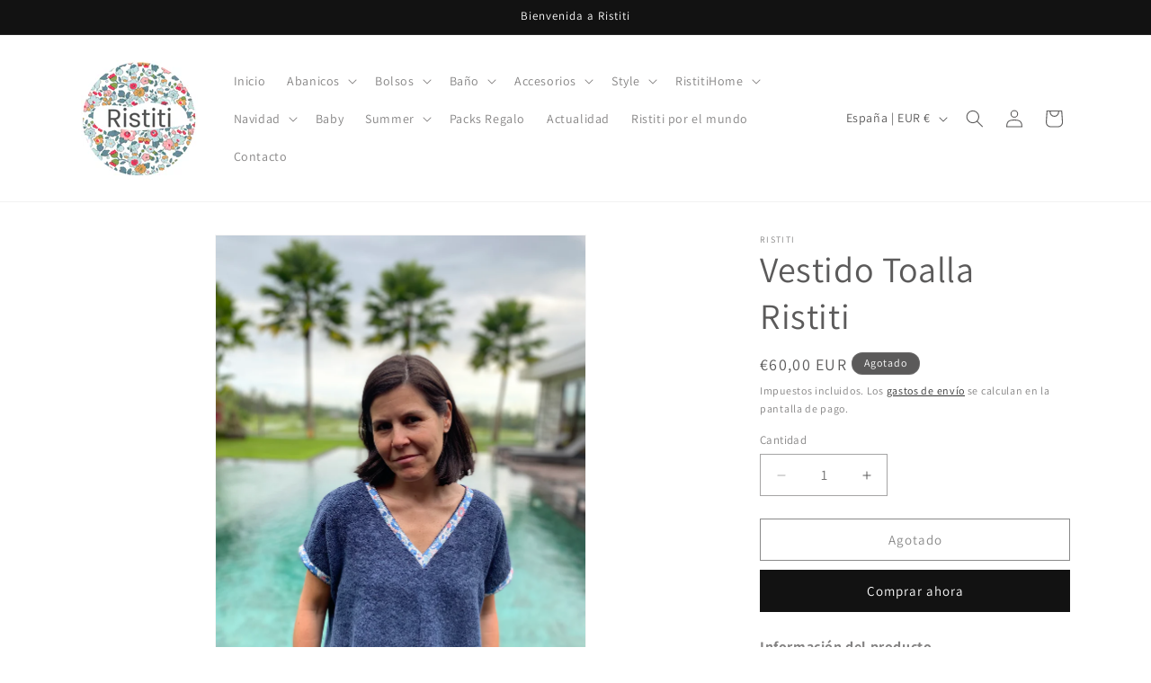

--- FILE ---
content_type: text/html; charset=utf-8
request_url: https://ristiti.com/products/vestido-toalla-ristiti
body_size: 32418
content:
<!doctype html>
<html class="js" lang="es">
  <head>
    <meta charset="utf-8">
    <meta http-equiv="X-UA-Compatible" content="IE=edge">
    <meta name="viewport" content="width=device-width,initial-scale=1">
    <meta name="theme-color" content="">
    <link rel="canonical" href="https://ristiti.com/products/vestido-toalla-ristiti"><link rel="preconnect" href="https://fonts.shopifycdn.com" crossorigin><title>
      Vestido Toalla Ristiti
</title>

    
      <meta name="description" content="Información del producto Vestido toalla Ristiti es cómodo y súper bonito. Hecho a mano en España. Combínalo con el estampado Liberty preferido. Es ideal para los días de playa, piscina y barco.  Tiene que quedar un poco ancho y así será súper cómodo y gustoso.  Tallas S/M (medidas aprox: largo 95cm x 55cm ancho) Formas">
    

    

<meta property="og:site_name" content="Ristiti">
<meta property="og:url" content="https://ristiti.com/products/vestido-toalla-ristiti">
<meta property="og:title" content="Vestido Toalla Ristiti">
<meta property="og:type" content="product">
<meta property="og:description" content="Información del producto Vestido toalla Ristiti es cómodo y súper bonito. Hecho a mano en España. Combínalo con el estampado Liberty preferido. Es ideal para los días de playa, piscina y barco.  Tiene que quedar un poco ancho y así será súper cómodo y gustoso.  Tallas S/M (medidas aprox: largo 95cm x 55cm ancho) Formas"><meta property="og:image" content="http://ristiti.com/cdn/shop/files/1_56b9b2fe-cd27-4a63-834f-4c49164a5b82.jpg?v=1684610288">
  <meta property="og:image:secure_url" content="https://ristiti.com/cdn/shop/files/1_56b9b2fe-cd27-4a63-834f-4c49164a5b82.jpg?v=1684610288">
  <meta property="og:image:width" content="3024">
  <meta property="og:image:height" content="4032"><meta property="og:price:amount" content="60,00">
  <meta property="og:price:currency" content="EUR"><meta name="twitter:card" content="summary_large_image">
<meta name="twitter:title" content="Vestido Toalla Ristiti">
<meta name="twitter:description" content="Información del producto Vestido toalla Ristiti es cómodo y súper bonito. Hecho a mano en España. Combínalo con el estampado Liberty preferido. Es ideal para los días de playa, piscina y barco.  Tiene que quedar un poco ancho y así será súper cómodo y gustoso.  Tallas S/M (medidas aprox: largo 95cm x 55cm ancho) Formas">


    <script src="//ristiti.com/cdn/shop/t/6/assets/constants.js?v=132983761750457495441759095405" defer="defer"></script>
    <script src="//ristiti.com/cdn/shop/t/6/assets/pubsub.js?v=25310214064522200911759095406" defer="defer"></script>
    <script src="//ristiti.com/cdn/shop/t/6/assets/global.js?v=7301445359237545521759095405" defer="defer"></script>
    <script src="//ristiti.com/cdn/shop/t/6/assets/details-disclosure.js?v=13653116266235556501759095405" defer="defer"></script>
    <script src="//ristiti.com/cdn/shop/t/6/assets/details-modal.js?v=25581673532751508451759095405" defer="defer"></script>
    <script src="//ristiti.com/cdn/shop/t/6/assets/search-form.js?v=133129549252120666541759095407" defer="defer"></script><script src="//ristiti.com/cdn/shop/t/6/assets/animations.js?v=88693664871331136111759095405" defer="defer"></script><script>window.performance && window.performance.mark && window.performance.mark('shopify.content_for_header.start');</script><meta name="facebook-domain-verification" content="p8fdxdezrsmas2l32tcrwgek50clpd">
<meta name="google-site-verification" content="fJIX_fVfAc_9dhs72TlFlInz6cp-K12Gi_18F2nfcws">
<meta id="shopify-digital-wallet" name="shopify-digital-wallet" content="/64497058060/digital_wallets/dialog">
<meta name="shopify-checkout-api-token" content="a05f3b5c8b75f1f1d92125572d79b12e">
<meta id="in-context-paypal-metadata" data-shop-id="64497058060" data-venmo-supported="false" data-environment="production" data-locale="es_ES" data-paypal-v4="true" data-currency="EUR">
<link rel="alternate" hreflang="x-default" href="https://ristiti.com/products/vestido-toalla-ristiti">
<link rel="alternate" hreflang="es" href="https://ristiti.com/products/vestido-toalla-ristiti">
<link rel="alternate" hreflang="es-PT" href="https://ristiti.com/es-pt/products/vestido-toalla-ristiti">
<link rel="alternate" type="application/json+oembed" href="https://ristiti.com/products/vestido-toalla-ristiti.oembed">
<script async="async" src="/checkouts/internal/preloads.js?locale=es-ES"></script>
<script id="apple-pay-shop-capabilities" type="application/json">{"shopId":64497058060,"countryCode":"ES","currencyCode":"EUR","merchantCapabilities":["supports3DS"],"merchantId":"gid:\/\/shopify\/Shop\/64497058060","merchantName":"Ristiti","requiredBillingContactFields":["postalAddress","email","phone"],"requiredShippingContactFields":["postalAddress","email","phone"],"shippingType":"shipping","supportedNetworks":["visa","maestro","masterCard","amex"],"total":{"type":"pending","label":"Ristiti","amount":"1.00"},"shopifyPaymentsEnabled":true,"supportsSubscriptions":true}</script>
<script id="shopify-features" type="application/json">{"accessToken":"a05f3b5c8b75f1f1d92125572d79b12e","betas":["rich-media-storefront-analytics"],"domain":"ristiti.com","predictiveSearch":true,"shopId":64497058060,"locale":"es"}</script>
<script>var Shopify = Shopify || {};
Shopify.shop = "ristiti.myshopify.com";
Shopify.locale = "es";
Shopify.currency = {"active":"EUR","rate":"1.0"};
Shopify.country = "ES";
Shopify.theme = {"name":"Copia actualizada de Dawn","id":174267367692,"schema_name":"Dawn","schema_version":"15.4.0","theme_store_id":887,"role":"main"};
Shopify.theme.handle = "null";
Shopify.theme.style = {"id":null,"handle":null};
Shopify.cdnHost = "ristiti.com/cdn";
Shopify.routes = Shopify.routes || {};
Shopify.routes.root = "/";</script>
<script type="module">!function(o){(o.Shopify=o.Shopify||{}).modules=!0}(window);</script>
<script>!function(o){function n(){var o=[];function n(){o.push(Array.prototype.slice.apply(arguments))}return n.q=o,n}var t=o.Shopify=o.Shopify||{};t.loadFeatures=n(),t.autoloadFeatures=n()}(window);</script>
<script id="shop-js-analytics" type="application/json">{"pageType":"product"}</script>
<script defer="defer" async type="module" src="//ristiti.com/cdn/shopifycloud/shop-js/modules/v2/client.init-shop-cart-sync_-aut3ZVe.es.esm.js"></script>
<script defer="defer" async type="module" src="//ristiti.com/cdn/shopifycloud/shop-js/modules/v2/chunk.common_jR-HGkUL.esm.js"></script>
<script type="module">
  await import("//ristiti.com/cdn/shopifycloud/shop-js/modules/v2/client.init-shop-cart-sync_-aut3ZVe.es.esm.js");
await import("//ristiti.com/cdn/shopifycloud/shop-js/modules/v2/chunk.common_jR-HGkUL.esm.js");

  window.Shopify.SignInWithShop?.initShopCartSync?.({"fedCMEnabled":true,"windoidEnabled":true});

</script>
<script>(function() {
  var isLoaded = false;
  function asyncLoad() {
    if (isLoaded) return;
    isLoaded = true;
    var urls = ["https:\/\/app.popt.in\/pixel.js?id=07b4766a787d7\u0026shop=ristiti.myshopify.com"];
    for (var i = 0; i < urls.length; i++) {
      var s = document.createElement('script');
      s.type = 'text/javascript';
      s.async = true;
      s.src = urls[i];
      var x = document.getElementsByTagName('script')[0];
      x.parentNode.insertBefore(s, x);
    }
  };
  if(window.attachEvent) {
    window.attachEvent('onload', asyncLoad);
  } else {
    window.addEventListener('load', asyncLoad, false);
  }
})();</script>
<script id="__st">var __st={"a":64497058060,"offset":3600,"reqid":"b12668b3-36ef-490d-a14c-354f4a415cae-1769028039","pageurl":"ristiti.com\/products\/vestido-toalla-ristiti","u":"ae975384b309","p":"product","rtyp":"product","rid":8360003076364};</script>
<script>window.ShopifyPaypalV4VisibilityTracking = true;</script>
<script id="captcha-bootstrap">!function(){'use strict';const t='contact',e='account',n='new_comment',o=[[t,t],['blogs',n],['comments',n],[t,'customer']],c=[[e,'customer_login'],[e,'guest_login'],[e,'recover_customer_password'],[e,'create_customer']],r=t=>t.map((([t,e])=>`form[action*='/${t}']:not([data-nocaptcha='true']) input[name='form_type'][value='${e}']`)).join(','),a=t=>()=>t?[...document.querySelectorAll(t)].map((t=>t.form)):[];function s(){const t=[...o],e=r(t);return a(e)}const i='password',u='form_key',d=['recaptcha-v3-token','g-recaptcha-response','h-captcha-response',i],f=()=>{try{return window.sessionStorage}catch{return}},m='__shopify_v',_=t=>t.elements[u];function p(t,e,n=!1){try{const o=window.sessionStorage,c=JSON.parse(o.getItem(e)),{data:r}=function(t){const{data:e,action:n}=t;return t[m]||n?{data:e,action:n}:{data:t,action:n}}(c);for(const[e,n]of Object.entries(r))t.elements[e]&&(t.elements[e].value=n);n&&o.removeItem(e)}catch(o){console.error('form repopulation failed',{error:o})}}const l='form_type',E='cptcha';function T(t){t.dataset[E]=!0}const w=window,h=w.document,L='Shopify',v='ce_forms',y='captcha';let A=!1;((t,e)=>{const n=(g='f06e6c50-85a8-45c8-87d0-21a2b65856fe',I='https://cdn.shopify.com/shopifycloud/storefront-forms-hcaptcha/ce_storefront_forms_captcha_hcaptcha.v1.5.2.iife.js',D={infoText:'Protegido por hCaptcha',privacyText:'Privacidad',termsText:'Términos'},(t,e,n)=>{const o=w[L][v],c=o.bindForm;if(c)return c(t,g,e,D).then(n);var r;o.q.push([[t,g,e,D],n]),r=I,A||(h.body.append(Object.assign(h.createElement('script'),{id:'captcha-provider',async:!0,src:r})),A=!0)});var g,I,D;w[L]=w[L]||{},w[L][v]=w[L][v]||{},w[L][v].q=[],w[L][y]=w[L][y]||{},w[L][y].protect=function(t,e){n(t,void 0,e),T(t)},Object.freeze(w[L][y]),function(t,e,n,w,h,L){const[v,y,A,g]=function(t,e,n){const i=e?o:[],u=t?c:[],d=[...i,...u],f=r(d),m=r(i),_=r(d.filter((([t,e])=>n.includes(e))));return[a(f),a(m),a(_),s()]}(w,h,L),I=t=>{const e=t.target;return e instanceof HTMLFormElement?e:e&&e.form},D=t=>v().includes(t);t.addEventListener('submit',(t=>{const e=I(t);if(!e)return;const n=D(e)&&!e.dataset.hcaptchaBound&&!e.dataset.recaptchaBound,o=_(e),c=g().includes(e)&&(!o||!o.value);(n||c)&&t.preventDefault(),c&&!n&&(function(t){try{if(!f())return;!function(t){const e=f();if(!e)return;const n=_(t);if(!n)return;const o=n.value;o&&e.removeItem(o)}(t);const e=Array.from(Array(32),(()=>Math.random().toString(36)[2])).join('');!function(t,e){_(t)||t.append(Object.assign(document.createElement('input'),{type:'hidden',name:u})),t.elements[u].value=e}(t,e),function(t,e){const n=f();if(!n)return;const o=[...t.querySelectorAll(`input[type='${i}']`)].map((({name:t})=>t)),c=[...d,...o],r={};for(const[a,s]of new FormData(t).entries())c.includes(a)||(r[a]=s);n.setItem(e,JSON.stringify({[m]:1,action:t.action,data:r}))}(t,e)}catch(e){console.error('failed to persist form',e)}}(e),e.submit())}));const S=(t,e)=>{t&&!t.dataset[E]&&(n(t,e.some((e=>e===t))),T(t))};for(const o of['focusin','change'])t.addEventListener(o,(t=>{const e=I(t);D(e)&&S(e,y())}));const B=e.get('form_key'),M=e.get(l),P=B&&M;t.addEventListener('DOMContentLoaded',(()=>{const t=y();if(P)for(const e of t)e.elements[l].value===M&&p(e,B);[...new Set([...A(),...v().filter((t=>'true'===t.dataset.shopifyCaptcha))])].forEach((e=>S(e,t)))}))}(h,new URLSearchParams(w.location.search),n,t,e,['guest_login'])})(!0,!0)}();</script>
<script integrity="sha256-4kQ18oKyAcykRKYeNunJcIwy7WH5gtpwJnB7kiuLZ1E=" data-source-attribution="shopify.loadfeatures" defer="defer" src="//ristiti.com/cdn/shopifycloud/storefront/assets/storefront/load_feature-a0a9edcb.js" crossorigin="anonymous"></script>
<script data-source-attribution="shopify.dynamic_checkout.dynamic.init">var Shopify=Shopify||{};Shopify.PaymentButton=Shopify.PaymentButton||{isStorefrontPortableWallets:!0,init:function(){window.Shopify.PaymentButton.init=function(){};var t=document.createElement("script");t.src="https://ristiti.com/cdn/shopifycloud/portable-wallets/latest/portable-wallets.es.js",t.type="module",document.head.appendChild(t)}};
</script>
<script data-source-attribution="shopify.dynamic_checkout.buyer_consent">
  function portableWalletsHideBuyerConsent(e){var t=document.getElementById("shopify-buyer-consent"),n=document.getElementById("shopify-subscription-policy-button");t&&n&&(t.classList.add("hidden"),t.setAttribute("aria-hidden","true"),n.removeEventListener("click",e))}function portableWalletsShowBuyerConsent(e){var t=document.getElementById("shopify-buyer-consent"),n=document.getElementById("shopify-subscription-policy-button");t&&n&&(t.classList.remove("hidden"),t.removeAttribute("aria-hidden"),n.addEventListener("click",e))}window.Shopify?.PaymentButton&&(window.Shopify.PaymentButton.hideBuyerConsent=portableWalletsHideBuyerConsent,window.Shopify.PaymentButton.showBuyerConsent=portableWalletsShowBuyerConsent);
</script>
<script>
  function portableWalletsCleanup(e){e&&e.src&&console.error("Failed to load portable wallets script "+e.src);var t=document.querySelectorAll("shopify-accelerated-checkout .shopify-payment-button__skeleton, shopify-accelerated-checkout-cart .wallet-cart-button__skeleton"),e=document.getElementById("shopify-buyer-consent");for(let e=0;e<t.length;e++)t[e].remove();e&&e.remove()}function portableWalletsNotLoadedAsModule(e){e instanceof ErrorEvent&&"string"==typeof e.message&&e.message.includes("import.meta")&&"string"==typeof e.filename&&e.filename.includes("portable-wallets")&&(window.removeEventListener("error",portableWalletsNotLoadedAsModule),window.Shopify.PaymentButton.failedToLoad=e,"loading"===document.readyState?document.addEventListener("DOMContentLoaded",window.Shopify.PaymentButton.init):window.Shopify.PaymentButton.init())}window.addEventListener("error",portableWalletsNotLoadedAsModule);
</script>

<script type="module" src="https://ristiti.com/cdn/shopifycloud/portable-wallets/latest/portable-wallets.es.js" onError="portableWalletsCleanup(this)" crossorigin="anonymous"></script>
<script nomodule>
  document.addEventListener("DOMContentLoaded", portableWalletsCleanup);
</script>

<script id='scb4127' type='text/javascript' async='' src='https://ristiti.com/cdn/shopifycloud/privacy-banner/storefront-banner.js'></script><link id="shopify-accelerated-checkout-styles" rel="stylesheet" media="screen" href="https://ristiti.com/cdn/shopifycloud/portable-wallets/latest/accelerated-checkout-backwards-compat.css" crossorigin="anonymous">
<style id="shopify-accelerated-checkout-cart">
        #shopify-buyer-consent {
  margin-top: 1em;
  display: inline-block;
  width: 100%;
}

#shopify-buyer-consent.hidden {
  display: none;
}

#shopify-subscription-policy-button {
  background: none;
  border: none;
  padding: 0;
  text-decoration: underline;
  font-size: inherit;
  cursor: pointer;
}

#shopify-subscription-policy-button::before {
  box-shadow: none;
}

      </style>
<script id="sections-script" data-sections="header" defer="defer" src="//ristiti.com/cdn/shop/t/6/compiled_assets/scripts.js?v=398"></script>
<script>window.performance && window.performance.mark && window.performance.mark('shopify.content_for_header.end');</script>


    <style data-shopify>
      @font-face {
  font-family: Assistant;
  font-weight: 400;
  font-style: normal;
  font-display: swap;
  src: url("//ristiti.com/cdn/fonts/assistant/assistant_n4.9120912a469cad1cc292572851508ca49d12e768.woff2") format("woff2"),
       url("//ristiti.com/cdn/fonts/assistant/assistant_n4.6e9875ce64e0fefcd3f4446b7ec9036b3ddd2985.woff") format("woff");
}

      @font-face {
  font-family: Assistant;
  font-weight: 700;
  font-style: normal;
  font-display: swap;
  src: url("//ristiti.com/cdn/fonts/assistant/assistant_n7.bf44452348ec8b8efa3aa3068825305886b1c83c.woff2") format("woff2"),
       url("//ristiti.com/cdn/fonts/assistant/assistant_n7.0c887fee83f6b3bda822f1150b912c72da0f7b64.woff") format("woff");
}

      
      
      @font-face {
  font-family: Assistant;
  font-weight: 400;
  font-style: normal;
  font-display: swap;
  src: url("//ristiti.com/cdn/fonts/assistant/assistant_n4.9120912a469cad1cc292572851508ca49d12e768.woff2") format("woff2"),
       url("//ristiti.com/cdn/fonts/assistant/assistant_n4.6e9875ce64e0fefcd3f4446b7ec9036b3ddd2985.woff") format("woff");
}


      
        :root,
        .color-scheme-1 {
          --color-background: 255,255,255;
        
          --gradient-background: #ffffff;
        

        

        --color-foreground: 91,90,90;
        --color-background-contrast: 191,191,191;
        --color-shadow: 91,90,90;
        --color-button: 18,18,18;
        --color-button-text: 255,255,255;
        --color-secondary-button: 255,255,255;
        --color-secondary-button-text: 18,18,18;
        --color-link: 18,18,18;
        --color-badge-foreground: 91,90,90;
        --color-badge-background: 255,255,255;
        --color-badge-border: 91,90,90;
        --payment-terms-background-color: rgb(255 255 255);
      }
      
        
        .color-scheme-2 {
          --color-background: 173,219,222;
        
          --gradient-background: #addbde;
        

        

        --color-foreground: 91,90,90;
        --color-background-contrast: 82,179,185;
        --color-shadow: 91,90,90;
        --color-button: 91,90,90;
        --color-button-text: 173,219,222;
        --color-secondary-button: 173,219,222;
        --color-secondary-button-text: 91,90,90;
        --color-link: 91,90,90;
        --color-badge-foreground: 91,90,90;
        --color-badge-background: 173,219,222;
        --color-badge-border: 91,90,90;
        --payment-terms-background-color: rgb(173 219 222);
      }
      
        
        .color-scheme-3 {
          --color-background: 91,90,90;
        
          --gradient-background: #5b5a5a;
        

        

        --color-foreground: 255,255,255;
        --color-background-contrast: 27,27,27;
        --color-shadow: 91,90,90;
        --color-button: 255,255,255;
        --color-button-text: 91,90,90;
        --color-secondary-button: 91,90,90;
        --color-secondary-button-text: 255,255,255;
        --color-link: 255,255,255;
        --color-badge-foreground: 255,255,255;
        --color-badge-background: 91,90,90;
        --color-badge-border: 255,255,255;
        --payment-terms-background-color: rgb(91 90 90);
      }
      
        
        .color-scheme-4 {
          --color-background: 18,18,18;
        
          --gradient-background: #121212;
        

        

        --color-foreground: 255,255,255;
        --color-background-contrast: 146,146,146;
        --color-shadow: 91,90,90;
        --color-button: 255,255,255;
        --color-button-text: 18,18,18;
        --color-secondary-button: 18,18,18;
        --color-secondary-button-text: 255,255,255;
        --color-link: 255,255,255;
        --color-badge-foreground: 255,255,255;
        --color-badge-background: 18,18,18;
        --color-badge-border: 255,255,255;
        --payment-terms-background-color: rgb(18 18 18);
      }
      
        
        .color-scheme-5 {
          --color-background: 3,136,142;
        
          --gradient-background: #03888e;
        

        

        --color-foreground: 255,255,255;
        --color-background-contrast: 0,16,17;
        --color-shadow: 91,90,90;
        --color-button: 255,255,255;
        --color-button-text: 3,136,142;
        --color-secondary-button: 3,136,142;
        --color-secondary-button-text: 255,255,255;
        --color-link: 255,255,255;
        --color-badge-foreground: 255,255,255;
        --color-badge-background: 3,136,142;
        --color-badge-border: 255,255,255;
        --payment-terms-background-color: rgb(3 136 142);
      }
      

      body, .color-scheme-1, .color-scheme-2, .color-scheme-3, .color-scheme-4, .color-scheme-5 {
        color: rgba(var(--color-foreground), 0.75);
        background-color: rgb(var(--color-background));
      }

      :root {
        --font-body-family: Assistant, sans-serif;
        --font-body-style: normal;
        --font-body-weight: 400;
        --font-body-weight-bold: 700;

        --font-heading-family: Assistant, sans-serif;
        --font-heading-style: normal;
        --font-heading-weight: 400;

        --font-body-scale: 1.0;
        --font-heading-scale: 1.0;

        --media-padding: px;
        --media-border-opacity: 0.05;
        --media-border-width: 1px;
        --media-radius: 0px;
        --media-shadow-opacity: 0.0;
        --media-shadow-horizontal-offset: 0px;
        --media-shadow-vertical-offset: 4px;
        --media-shadow-blur-radius: 5px;
        --media-shadow-visible: 0;

        --page-width: 120rem;
        --page-width-margin: 0rem;

        --product-card-image-padding: 0.0rem;
        --product-card-corner-radius: 0.0rem;
        --product-card-text-alignment: left;
        --product-card-border-width: 0.0rem;
        --product-card-border-opacity: 0.1;
        --product-card-shadow-opacity: 0.0;
        --product-card-shadow-visible: 0;
        --product-card-shadow-horizontal-offset: 0.0rem;
        --product-card-shadow-vertical-offset: 0.4rem;
        --product-card-shadow-blur-radius: 0.5rem;

        --collection-card-image-padding: 0.0rem;
        --collection-card-corner-radius: 0.0rem;
        --collection-card-text-alignment: left;
        --collection-card-border-width: 0.0rem;
        --collection-card-border-opacity: 0.1;
        --collection-card-shadow-opacity: 0.0;
        --collection-card-shadow-visible: 0;
        --collection-card-shadow-horizontal-offset: 0.0rem;
        --collection-card-shadow-vertical-offset: 0.4rem;
        --collection-card-shadow-blur-radius: 0.5rem;

        --blog-card-image-padding: 0.0rem;
        --blog-card-corner-radius: 0.0rem;
        --blog-card-text-alignment: left;
        --blog-card-border-width: 0.0rem;
        --blog-card-border-opacity: 0.1;
        --blog-card-shadow-opacity: 0.0;
        --blog-card-shadow-visible: 0;
        --blog-card-shadow-horizontal-offset: 0.0rem;
        --blog-card-shadow-vertical-offset: 0.4rem;
        --blog-card-shadow-blur-radius: 0.5rem;

        --badge-corner-radius: 4.0rem;

        --popup-border-width: 1px;
        --popup-border-opacity: 0.1;
        --popup-corner-radius: 0px;
        --popup-shadow-opacity: 0.05;
        --popup-shadow-horizontal-offset: 0px;
        --popup-shadow-vertical-offset: 4px;
        --popup-shadow-blur-radius: 5px;

        --drawer-border-width: 1px;
        --drawer-border-opacity: 0.1;
        --drawer-shadow-opacity: 0.0;
        --drawer-shadow-horizontal-offset: 0px;
        --drawer-shadow-vertical-offset: 4px;
        --drawer-shadow-blur-radius: 5px;

        --spacing-sections-desktop: 0px;
        --spacing-sections-mobile: 0px;

        --grid-desktop-vertical-spacing: 8px;
        --grid-desktop-horizontal-spacing: 8px;
        --grid-mobile-vertical-spacing: 4px;
        --grid-mobile-horizontal-spacing: 4px;

        --text-boxes-border-opacity: 0.1;
        --text-boxes-border-width: 0px;
        --text-boxes-radius: 0px;
        --text-boxes-shadow-opacity: 0.0;
        --text-boxes-shadow-visible: 0;
        --text-boxes-shadow-horizontal-offset: 0px;
        --text-boxes-shadow-vertical-offset: 4px;
        --text-boxes-shadow-blur-radius: 5px;

        --buttons-radius: 0px;
        --buttons-radius-outset: 0px;
        --buttons-border-width: 1px;
        --buttons-border-opacity: 1.0;
        --buttons-shadow-opacity: 0.0;
        --buttons-shadow-visible: 0;
        --buttons-shadow-horizontal-offset: 0px;
        --buttons-shadow-vertical-offset: 4px;
        --buttons-shadow-blur-radius: 5px;
        --buttons-border-offset: 0px;

        --inputs-radius: 0px;
        --inputs-border-width: 1px;
        --inputs-border-opacity: 0.55;
        --inputs-shadow-opacity: 0.0;
        --inputs-shadow-horizontal-offset: 0px;
        --inputs-margin-offset: 0px;
        --inputs-shadow-vertical-offset: 4px;
        --inputs-shadow-blur-radius: 5px;
        --inputs-radius-outset: 0px;

        --variant-pills-radius: 40px;
        --variant-pills-border-width: 1px;
        --variant-pills-border-opacity: 0.55;
        --variant-pills-shadow-opacity: 0.0;
        --variant-pills-shadow-horizontal-offset: 0px;
        --variant-pills-shadow-vertical-offset: 4px;
        --variant-pills-shadow-blur-radius: 5px;
      }

      *,
      *::before,
      *::after {
        box-sizing: inherit;
      }

      html {
        box-sizing: border-box;
        font-size: calc(var(--font-body-scale) * 62.5%);
        height: 100%;
      }

      body {
        display: grid;
        grid-template-rows: auto auto 1fr auto;
        grid-template-columns: 100%;
        min-height: 100%;
        margin: 0;
        font-size: 1.5rem;
        letter-spacing: 0.06rem;
        line-height: calc(1 + 0.8 / var(--font-body-scale));
        font-family: var(--font-body-family);
        font-style: var(--font-body-style);
        font-weight: var(--font-body-weight);
      }

      @media screen and (min-width: 750px) {
        body {
          font-size: 1.6rem;
        }
      }
    </style>

    <link href="//ristiti.com/cdn/shop/t/6/assets/base.css?v=159841507637079171801759095405" rel="stylesheet" type="text/css" media="all" />
    <link rel="stylesheet" href="//ristiti.com/cdn/shop/t/6/assets/component-cart-items.css?v=13033300910818915211759095405" media="print" onload="this.media='all'">
      <link rel="preload" as="font" href="//ristiti.com/cdn/fonts/assistant/assistant_n4.9120912a469cad1cc292572851508ca49d12e768.woff2" type="font/woff2" crossorigin>
      

      <link rel="preload" as="font" href="//ristiti.com/cdn/fonts/assistant/assistant_n4.9120912a469cad1cc292572851508ca49d12e768.woff2" type="font/woff2" crossorigin>
      
<link href="//ristiti.com/cdn/shop/t/6/assets/component-localization-form.css?v=170315343355214948141759095405" rel="stylesheet" type="text/css" media="all" />
      <script src="//ristiti.com/cdn/shop/t/6/assets/localization-form.js?v=144176611646395275351759095406" defer="defer"></script><link
        rel="stylesheet"
        href="//ristiti.com/cdn/shop/t/6/assets/component-predictive-search.css?v=118923337488134913561759095405"
        media="print"
        onload="this.media='all'"
      ><script>
      if (Shopify.designMode) {
        document.documentElement.classList.add('shopify-design-mode');
      }
    </script>
  <link href="https://monorail-edge.shopifysvc.com" rel="dns-prefetch">
<script>(function(){if ("sendBeacon" in navigator && "performance" in window) {try {var session_token_from_headers = performance.getEntriesByType('navigation')[0].serverTiming.find(x => x.name == '_s').description;} catch {var session_token_from_headers = undefined;}var session_cookie_matches = document.cookie.match(/_shopify_s=([^;]*)/);var session_token_from_cookie = session_cookie_matches && session_cookie_matches.length === 2 ? session_cookie_matches[1] : "";var session_token = session_token_from_headers || session_token_from_cookie || "";function handle_abandonment_event(e) {var entries = performance.getEntries().filter(function(entry) {return /monorail-edge.shopifysvc.com/.test(entry.name);});if (!window.abandonment_tracked && entries.length === 0) {window.abandonment_tracked = true;var currentMs = Date.now();var navigation_start = performance.timing.navigationStart;var payload = {shop_id: 64497058060,url: window.location.href,navigation_start,duration: currentMs - navigation_start,session_token,page_type: "product"};window.navigator.sendBeacon("https://monorail-edge.shopifysvc.com/v1/produce", JSON.stringify({schema_id: "online_store_buyer_site_abandonment/1.1",payload: payload,metadata: {event_created_at_ms: currentMs,event_sent_at_ms: currentMs}}));}}window.addEventListener('pagehide', handle_abandonment_event);}}());</script>
<script id="web-pixels-manager-setup">(function e(e,d,r,n,o){if(void 0===o&&(o={}),!Boolean(null===(a=null===(i=window.Shopify)||void 0===i?void 0:i.analytics)||void 0===a?void 0:a.replayQueue)){var i,a;window.Shopify=window.Shopify||{};var t=window.Shopify;t.analytics=t.analytics||{};var s=t.analytics;s.replayQueue=[],s.publish=function(e,d,r){return s.replayQueue.push([e,d,r]),!0};try{self.performance.mark("wpm:start")}catch(e){}var l=function(){var e={modern:/Edge?\/(1{2}[4-9]|1[2-9]\d|[2-9]\d{2}|\d{4,})\.\d+(\.\d+|)|Firefox\/(1{2}[4-9]|1[2-9]\d|[2-9]\d{2}|\d{4,})\.\d+(\.\d+|)|Chrom(ium|e)\/(9{2}|\d{3,})\.\d+(\.\d+|)|(Maci|X1{2}).+ Version\/(15\.\d+|(1[6-9]|[2-9]\d|\d{3,})\.\d+)([,.]\d+|)( \(\w+\)|)( Mobile\/\w+|) Safari\/|Chrome.+OPR\/(9{2}|\d{3,})\.\d+\.\d+|(CPU[ +]OS|iPhone[ +]OS|CPU[ +]iPhone|CPU IPhone OS|CPU iPad OS)[ +]+(15[._]\d+|(1[6-9]|[2-9]\d|\d{3,})[._]\d+)([._]\d+|)|Android:?[ /-](13[3-9]|1[4-9]\d|[2-9]\d{2}|\d{4,})(\.\d+|)(\.\d+|)|Android.+Firefox\/(13[5-9]|1[4-9]\d|[2-9]\d{2}|\d{4,})\.\d+(\.\d+|)|Android.+Chrom(ium|e)\/(13[3-9]|1[4-9]\d|[2-9]\d{2}|\d{4,})\.\d+(\.\d+|)|SamsungBrowser\/([2-9]\d|\d{3,})\.\d+/,legacy:/Edge?\/(1[6-9]|[2-9]\d|\d{3,})\.\d+(\.\d+|)|Firefox\/(5[4-9]|[6-9]\d|\d{3,})\.\d+(\.\d+|)|Chrom(ium|e)\/(5[1-9]|[6-9]\d|\d{3,})\.\d+(\.\d+|)([\d.]+$|.*Safari\/(?![\d.]+ Edge\/[\d.]+$))|(Maci|X1{2}).+ Version\/(10\.\d+|(1[1-9]|[2-9]\d|\d{3,})\.\d+)([,.]\d+|)( \(\w+\)|)( Mobile\/\w+|) Safari\/|Chrome.+OPR\/(3[89]|[4-9]\d|\d{3,})\.\d+\.\d+|(CPU[ +]OS|iPhone[ +]OS|CPU[ +]iPhone|CPU IPhone OS|CPU iPad OS)[ +]+(10[._]\d+|(1[1-9]|[2-9]\d|\d{3,})[._]\d+)([._]\d+|)|Android:?[ /-](13[3-9]|1[4-9]\d|[2-9]\d{2}|\d{4,})(\.\d+|)(\.\d+|)|Mobile Safari.+OPR\/([89]\d|\d{3,})\.\d+\.\d+|Android.+Firefox\/(13[5-9]|1[4-9]\d|[2-9]\d{2}|\d{4,})\.\d+(\.\d+|)|Android.+Chrom(ium|e)\/(13[3-9]|1[4-9]\d|[2-9]\d{2}|\d{4,})\.\d+(\.\d+|)|Android.+(UC? ?Browser|UCWEB|U3)[ /]?(15\.([5-9]|\d{2,})|(1[6-9]|[2-9]\d|\d{3,})\.\d+)\.\d+|SamsungBrowser\/(5\.\d+|([6-9]|\d{2,})\.\d+)|Android.+MQ{2}Browser\/(14(\.(9|\d{2,})|)|(1[5-9]|[2-9]\d|\d{3,})(\.\d+|))(\.\d+|)|K[Aa][Ii]OS\/(3\.\d+|([4-9]|\d{2,})\.\d+)(\.\d+|)/},d=e.modern,r=e.legacy,n=navigator.userAgent;return n.match(d)?"modern":n.match(r)?"legacy":"unknown"}(),u="modern"===l?"modern":"legacy",c=(null!=n?n:{modern:"",legacy:""})[u],f=function(e){return[e.baseUrl,"/wpm","/b",e.hashVersion,"modern"===e.buildTarget?"m":"l",".js"].join("")}({baseUrl:d,hashVersion:r,buildTarget:u}),m=function(e){var d=e.version,r=e.bundleTarget,n=e.surface,o=e.pageUrl,i=e.monorailEndpoint;return{emit:function(e){var a=e.status,t=e.errorMsg,s=(new Date).getTime(),l=JSON.stringify({metadata:{event_sent_at_ms:s},events:[{schema_id:"web_pixels_manager_load/3.1",payload:{version:d,bundle_target:r,page_url:o,status:a,surface:n,error_msg:t},metadata:{event_created_at_ms:s}}]});if(!i)return console&&console.warn&&console.warn("[Web Pixels Manager] No Monorail endpoint provided, skipping logging."),!1;try{return self.navigator.sendBeacon.bind(self.navigator)(i,l)}catch(e){}var u=new XMLHttpRequest;try{return u.open("POST",i,!0),u.setRequestHeader("Content-Type","text/plain"),u.send(l),!0}catch(e){return console&&console.warn&&console.warn("[Web Pixels Manager] Got an unhandled error while logging to Monorail."),!1}}}}({version:r,bundleTarget:l,surface:e.surface,pageUrl:self.location.href,monorailEndpoint:e.monorailEndpoint});try{o.browserTarget=l,function(e){var d=e.src,r=e.async,n=void 0===r||r,o=e.onload,i=e.onerror,a=e.sri,t=e.scriptDataAttributes,s=void 0===t?{}:t,l=document.createElement("script"),u=document.querySelector("head"),c=document.querySelector("body");if(l.async=n,l.src=d,a&&(l.integrity=a,l.crossOrigin="anonymous"),s)for(var f in s)if(Object.prototype.hasOwnProperty.call(s,f))try{l.dataset[f]=s[f]}catch(e){}if(o&&l.addEventListener("load",o),i&&l.addEventListener("error",i),u)u.appendChild(l);else{if(!c)throw new Error("Did not find a head or body element to append the script");c.appendChild(l)}}({src:f,async:!0,onload:function(){if(!function(){var e,d;return Boolean(null===(d=null===(e=window.Shopify)||void 0===e?void 0:e.analytics)||void 0===d?void 0:d.initialized)}()){var d=window.webPixelsManager.init(e)||void 0;if(d){var r=window.Shopify.analytics;r.replayQueue.forEach((function(e){var r=e[0],n=e[1],o=e[2];d.publishCustomEvent(r,n,o)})),r.replayQueue=[],r.publish=d.publishCustomEvent,r.visitor=d.visitor,r.initialized=!0}}},onerror:function(){return m.emit({status:"failed",errorMsg:"".concat(f," has failed to load")})},sri:function(e){var d=/^sha384-[A-Za-z0-9+/=]+$/;return"string"==typeof e&&d.test(e)}(c)?c:"",scriptDataAttributes:o}),m.emit({status:"loading"})}catch(e){m.emit({status:"failed",errorMsg:(null==e?void 0:e.message)||"Unknown error"})}}})({shopId: 64497058060,storefrontBaseUrl: "https://ristiti.com",extensionsBaseUrl: "https://extensions.shopifycdn.com/cdn/shopifycloud/web-pixels-manager",monorailEndpoint: "https://monorail-edge.shopifysvc.com/unstable/produce_batch",surface: "storefront-renderer",enabledBetaFlags: ["2dca8a86"],webPixelsConfigList: [{"id":"903315724","configuration":"{\"config\":\"{\\\"google_tag_ids\\\":[\\\"G-GD1YHNTVCG\\\",\\\"GT-WKT39WW\\\"],\\\"target_country\\\":\\\"ES\\\",\\\"gtag_events\\\":[{\\\"type\\\":\\\"search\\\",\\\"action_label\\\":\\\"G-GD1YHNTVCG\\\"},{\\\"type\\\":\\\"begin_checkout\\\",\\\"action_label\\\":\\\"G-GD1YHNTVCG\\\"},{\\\"type\\\":\\\"view_item\\\",\\\"action_label\\\":[\\\"G-GD1YHNTVCG\\\",\\\"MC-ZQLX5HHDBN\\\"]},{\\\"type\\\":\\\"purchase\\\",\\\"action_label\\\":[\\\"G-GD1YHNTVCG\\\",\\\"MC-ZQLX5HHDBN\\\"]},{\\\"type\\\":\\\"page_view\\\",\\\"action_label\\\":[\\\"G-GD1YHNTVCG\\\",\\\"MC-ZQLX5HHDBN\\\"]},{\\\"type\\\":\\\"add_payment_info\\\",\\\"action_label\\\":\\\"G-GD1YHNTVCG\\\"},{\\\"type\\\":\\\"add_to_cart\\\",\\\"action_label\\\":\\\"G-GD1YHNTVCG\\\"}],\\\"enable_monitoring_mode\\\":false}\"}","eventPayloadVersion":"v1","runtimeContext":"OPEN","scriptVersion":"b2a88bafab3e21179ed38636efcd8a93","type":"APP","apiClientId":1780363,"privacyPurposes":[],"dataSharingAdjustments":{"protectedCustomerApprovalScopes":["read_customer_address","read_customer_email","read_customer_name","read_customer_personal_data","read_customer_phone"]}},{"id":"336625932","configuration":"{\"pixel_id\":\"819671948570989\",\"pixel_type\":\"facebook_pixel\",\"metaapp_system_user_token\":\"-\"}","eventPayloadVersion":"v1","runtimeContext":"OPEN","scriptVersion":"ca16bc87fe92b6042fbaa3acc2fbdaa6","type":"APP","apiClientId":2329312,"privacyPurposes":["ANALYTICS","MARKETING","SALE_OF_DATA"],"dataSharingAdjustments":{"protectedCustomerApprovalScopes":["read_customer_address","read_customer_email","read_customer_name","read_customer_personal_data","read_customer_phone"]}},{"id":"shopify-app-pixel","configuration":"{}","eventPayloadVersion":"v1","runtimeContext":"STRICT","scriptVersion":"0450","apiClientId":"shopify-pixel","type":"APP","privacyPurposes":["ANALYTICS","MARKETING"]},{"id":"shopify-custom-pixel","eventPayloadVersion":"v1","runtimeContext":"LAX","scriptVersion":"0450","apiClientId":"shopify-pixel","type":"CUSTOM","privacyPurposes":["ANALYTICS","MARKETING"]}],isMerchantRequest: false,initData: {"shop":{"name":"Ristiti","paymentSettings":{"currencyCode":"EUR"},"myshopifyDomain":"ristiti.myshopify.com","countryCode":"ES","storefrontUrl":"https:\/\/ristiti.com"},"customer":null,"cart":null,"checkout":null,"productVariants":[{"price":{"amount":60.0,"currencyCode":"EUR"},"product":{"title":"Vestido Toalla Ristiti","vendor":"Ristiti","id":"8360003076364","untranslatedTitle":"Vestido Toalla Ristiti","url":"\/products\/vestido-toalla-ristiti","type":"Ropa y accesorios"},"id":"44447935987980","image":{"src":"\/\/ristiti.com\/cdn\/shop\/files\/1_56b9b2fe-cd27-4a63-834f-4c49164a5b82.jpg?v=1684610288"},"sku":"","title":"Default Title","untranslatedTitle":"Default Title"}],"purchasingCompany":null},},"https://ristiti.com/cdn","fcfee988w5aeb613cpc8e4bc33m6693e112",{"modern":"","legacy":""},{"shopId":"64497058060","storefrontBaseUrl":"https:\/\/ristiti.com","extensionBaseUrl":"https:\/\/extensions.shopifycdn.com\/cdn\/shopifycloud\/web-pixels-manager","surface":"storefront-renderer","enabledBetaFlags":"[\"2dca8a86\"]","isMerchantRequest":"false","hashVersion":"fcfee988w5aeb613cpc8e4bc33m6693e112","publish":"custom","events":"[[\"page_viewed\",{}],[\"product_viewed\",{\"productVariant\":{\"price\":{\"amount\":60.0,\"currencyCode\":\"EUR\"},\"product\":{\"title\":\"Vestido Toalla Ristiti\",\"vendor\":\"Ristiti\",\"id\":\"8360003076364\",\"untranslatedTitle\":\"Vestido Toalla Ristiti\",\"url\":\"\/products\/vestido-toalla-ristiti\",\"type\":\"Ropa y accesorios\"},\"id\":\"44447935987980\",\"image\":{\"src\":\"\/\/ristiti.com\/cdn\/shop\/files\/1_56b9b2fe-cd27-4a63-834f-4c49164a5b82.jpg?v=1684610288\"},\"sku\":\"\",\"title\":\"Default Title\",\"untranslatedTitle\":\"Default Title\"}}]]"});</script><script>
  window.ShopifyAnalytics = window.ShopifyAnalytics || {};
  window.ShopifyAnalytics.meta = window.ShopifyAnalytics.meta || {};
  window.ShopifyAnalytics.meta.currency = 'EUR';
  var meta = {"product":{"id":8360003076364,"gid":"gid:\/\/shopify\/Product\/8360003076364","vendor":"Ristiti","type":"Ropa y accesorios","handle":"vestido-toalla-ristiti","variants":[{"id":44447935987980,"price":6000,"name":"Vestido Toalla Ristiti","public_title":null,"sku":""}],"remote":false},"page":{"pageType":"product","resourceType":"product","resourceId":8360003076364,"requestId":"b12668b3-36ef-490d-a14c-354f4a415cae-1769028039"}};
  for (var attr in meta) {
    window.ShopifyAnalytics.meta[attr] = meta[attr];
  }
</script>
<script class="analytics">
  (function () {
    var customDocumentWrite = function(content) {
      var jquery = null;

      if (window.jQuery) {
        jquery = window.jQuery;
      } else if (window.Checkout && window.Checkout.$) {
        jquery = window.Checkout.$;
      }

      if (jquery) {
        jquery('body').append(content);
      }
    };

    var hasLoggedConversion = function(token) {
      if (token) {
        return document.cookie.indexOf('loggedConversion=' + token) !== -1;
      }
      return false;
    }

    var setCookieIfConversion = function(token) {
      if (token) {
        var twoMonthsFromNow = new Date(Date.now());
        twoMonthsFromNow.setMonth(twoMonthsFromNow.getMonth() + 2);

        document.cookie = 'loggedConversion=' + token + '; expires=' + twoMonthsFromNow;
      }
    }

    var trekkie = window.ShopifyAnalytics.lib = window.trekkie = window.trekkie || [];
    if (trekkie.integrations) {
      return;
    }
    trekkie.methods = [
      'identify',
      'page',
      'ready',
      'track',
      'trackForm',
      'trackLink'
    ];
    trekkie.factory = function(method) {
      return function() {
        var args = Array.prototype.slice.call(arguments);
        args.unshift(method);
        trekkie.push(args);
        return trekkie;
      };
    };
    for (var i = 0; i < trekkie.methods.length; i++) {
      var key = trekkie.methods[i];
      trekkie[key] = trekkie.factory(key);
    }
    trekkie.load = function(config) {
      trekkie.config = config || {};
      trekkie.config.initialDocumentCookie = document.cookie;
      var first = document.getElementsByTagName('script')[0];
      var script = document.createElement('script');
      script.type = 'text/javascript';
      script.onerror = function(e) {
        var scriptFallback = document.createElement('script');
        scriptFallback.type = 'text/javascript';
        scriptFallback.onerror = function(error) {
                var Monorail = {
      produce: function produce(monorailDomain, schemaId, payload) {
        var currentMs = new Date().getTime();
        var event = {
          schema_id: schemaId,
          payload: payload,
          metadata: {
            event_created_at_ms: currentMs,
            event_sent_at_ms: currentMs
          }
        };
        return Monorail.sendRequest("https://" + monorailDomain + "/v1/produce", JSON.stringify(event));
      },
      sendRequest: function sendRequest(endpointUrl, payload) {
        // Try the sendBeacon API
        if (window && window.navigator && typeof window.navigator.sendBeacon === 'function' && typeof window.Blob === 'function' && !Monorail.isIos12()) {
          var blobData = new window.Blob([payload], {
            type: 'text/plain'
          });

          if (window.navigator.sendBeacon(endpointUrl, blobData)) {
            return true;
          } // sendBeacon was not successful

        } // XHR beacon

        var xhr = new XMLHttpRequest();

        try {
          xhr.open('POST', endpointUrl);
          xhr.setRequestHeader('Content-Type', 'text/plain');
          xhr.send(payload);
        } catch (e) {
          console.log(e);
        }

        return false;
      },
      isIos12: function isIos12() {
        return window.navigator.userAgent.lastIndexOf('iPhone; CPU iPhone OS 12_') !== -1 || window.navigator.userAgent.lastIndexOf('iPad; CPU OS 12_') !== -1;
      }
    };
    Monorail.produce('monorail-edge.shopifysvc.com',
      'trekkie_storefront_load_errors/1.1',
      {shop_id: 64497058060,
      theme_id: 174267367692,
      app_name: "storefront",
      context_url: window.location.href,
      source_url: "//ristiti.com/cdn/s/trekkie.storefront.cd680fe47e6c39ca5d5df5f0a32d569bc48c0f27.min.js"});

        };
        scriptFallback.async = true;
        scriptFallback.src = '//ristiti.com/cdn/s/trekkie.storefront.cd680fe47e6c39ca5d5df5f0a32d569bc48c0f27.min.js';
        first.parentNode.insertBefore(scriptFallback, first);
      };
      script.async = true;
      script.src = '//ristiti.com/cdn/s/trekkie.storefront.cd680fe47e6c39ca5d5df5f0a32d569bc48c0f27.min.js';
      first.parentNode.insertBefore(script, first);
    };
    trekkie.load(
      {"Trekkie":{"appName":"storefront","development":false,"defaultAttributes":{"shopId":64497058060,"isMerchantRequest":null,"themeId":174267367692,"themeCityHash":"735580865464311882","contentLanguage":"es","currency":"EUR","eventMetadataId":"9ff2cc29-f470-4120-97f4-6cb304442436"},"isServerSideCookieWritingEnabled":true,"monorailRegion":"shop_domain","enabledBetaFlags":["65f19447"]},"Session Attribution":{},"S2S":{"facebookCapiEnabled":true,"source":"trekkie-storefront-renderer","apiClientId":580111}}
    );

    var loaded = false;
    trekkie.ready(function() {
      if (loaded) return;
      loaded = true;

      window.ShopifyAnalytics.lib = window.trekkie;

      var originalDocumentWrite = document.write;
      document.write = customDocumentWrite;
      try { window.ShopifyAnalytics.merchantGoogleAnalytics.call(this); } catch(error) {};
      document.write = originalDocumentWrite;

      window.ShopifyAnalytics.lib.page(null,{"pageType":"product","resourceType":"product","resourceId":8360003076364,"requestId":"b12668b3-36ef-490d-a14c-354f4a415cae-1769028039","shopifyEmitted":true});

      var match = window.location.pathname.match(/checkouts\/(.+)\/(thank_you|post_purchase)/)
      var token = match? match[1]: undefined;
      if (!hasLoggedConversion(token)) {
        setCookieIfConversion(token);
        window.ShopifyAnalytics.lib.track("Viewed Product",{"currency":"EUR","variantId":44447935987980,"productId":8360003076364,"productGid":"gid:\/\/shopify\/Product\/8360003076364","name":"Vestido Toalla Ristiti","price":"60.00","sku":"","brand":"Ristiti","variant":null,"category":"Ropa y accesorios","nonInteraction":true,"remote":false},undefined,undefined,{"shopifyEmitted":true});
      window.ShopifyAnalytics.lib.track("monorail:\/\/trekkie_storefront_viewed_product\/1.1",{"currency":"EUR","variantId":44447935987980,"productId":8360003076364,"productGid":"gid:\/\/shopify\/Product\/8360003076364","name":"Vestido Toalla Ristiti","price":"60.00","sku":"","brand":"Ristiti","variant":null,"category":"Ropa y accesorios","nonInteraction":true,"remote":false,"referer":"https:\/\/ristiti.com\/products\/vestido-toalla-ristiti"});
      }
    });


        var eventsListenerScript = document.createElement('script');
        eventsListenerScript.async = true;
        eventsListenerScript.src = "//ristiti.com/cdn/shopifycloud/storefront/assets/shop_events_listener-3da45d37.js";
        document.getElementsByTagName('head')[0].appendChild(eventsListenerScript);

})();</script>
<script
  defer
  src="https://ristiti.com/cdn/shopifycloud/perf-kit/shopify-perf-kit-3.0.4.min.js"
  data-application="storefront-renderer"
  data-shop-id="64497058060"
  data-render-region="gcp-us-east1"
  data-page-type="product"
  data-theme-instance-id="174267367692"
  data-theme-name="Dawn"
  data-theme-version="15.4.0"
  data-monorail-region="shop_domain"
  data-resource-timing-sampling-rate="10"
  data-shs="true"
  data-shs-beacon="true"
  data-shs-export-with-fetch="true"
  data-shs-logs-sample-rate="1"
  data-shs-beacon-endpoint="https://ristiti.com/api/collect"
></script>
</head>

  <body class="gradient">
    <a class="skip-to-content-link button visually-hidden" href="#MainContent">
      Ir directamente al contenido
    </a><!-- BEGIN sections: header-group -->
<div id="shopify-section-sections--24080662200588__announcement-bar" class="shopify-section shopify-section-group-header-group announcement-bar-section"><link href="//ristiti.com/cdn/shop/t/6/assets/component-slideshow.css?v=17933591812325749411759095405" rel="stylesheet" type="text/css" media="all" />
<link href="//ristiti.com/cdn/shop/t/6/assets/component-slider.css?v=14039311878856620671759095405" rel="stylesheet" type="text/css" media="all" />


<div
  class="utility-bar color-scheme-4 gradient utility-bar--bottom-border"
>
  <div class="page-width utility-bar__grid"><div
        class="announcement-bar"
        role="region"
        aria-label="Anuncio"
        
      ><p class="announcement-bar__message h5">
            <span>Bienvenida a Ristiti</span></p></div><div class="localization-wrapper">
</div>
  </div>
</div>


</div><div id="shopify-section-sections--24080662200588__header" class="shopify-section shopify-section-group-header-group section-header"><link rel="stylesheet" href="//ristiti.com/cdn/shop/t/6/assets/component-list-menu.css?v=151968516119678728991759095405" media="print" onload="this.media='all'">
<link rel="stylesheet" href="//ristiti.com/cdn/shop/t/6/assets/component-search.css?v=165164710990765432851759095405" media="print" onload="this.media='all'">
<link rel="stylesheet" href="//ristiti.com/cdn/shop/t/6/assets/component-menu-drawer.css?v=147478906057189667651759095405" media="print" onload="this.media='all'">
<link
  rel="stylesheet"
  href="//ristiti.com/cdn/shop/t/6/assets/component-cart-notification.css?v=54116361853792938221759095405"
  media="print"
  onload="this.media='all'"
><link rel="stylesheet" href="//ristiti.com/cdn/shop/t/6/assets/component-price.css?v=47596247576480123001759095405" media="print" onload="this.media='all'"><style>
  header-drawer {
    justify-self: start;
    margin-left: -1.2rem;
  }@media screen and (min-width: 990px) {
      header-drawer {
        display: none;
      }
    }.menu-drawer-container {
    display: flex;
  }

  .list-menu {
    list-style: none;
    padding: 0;
    margin: 0;
  }

  .list-menu--inline {
    display: inline-flex;
    flex-wrap: wrap;
  }

  summary.list-menu__item {
    padding-right: 2.7rem;
  }

  .list-menu__item {
    display: flex;
    align-items: center;
    line-height: calc(1 + 0.3 / var(--font-body-scale));
  }

  .list-menu__item--link {
    text-decoration: none;
    padding-bottom: 1rem;
    padding-top: 1rem;
    line-height: calc(1 + 0.8 / var(--font-body-scale));
  }

  @media screen and (min-width: 750px) {
    .list-menu__item--link {
      padding-bottom: 0.5rem;
      padding-top: 0.5rem;
    }
  }
</style><style data-shopify>.header {
    padding: 10px 3rem 10px 3rem;
  }

  .section-header {
    position: sticky; /* This is for fixing a Safari z-index issue. PR #2147 */
    margin-bottom: 0px;
  }

  @media screen and (min-width: 750px) {
    .section-header {
      margin-bottom: 0px;
    }
  }

  @media screen and (min-width: 990px) {
    .header {
      padding-top: 20px;
      padding-bottom: 20px;
    }
  }</style><script src="//ristiti.com/cdn/shop/t/6/assets/cart-notification.js?v=133508293167896966491759095405" defer="defer"></script>

<sticky-header
  
    data-sticky-type="on-scroll-up"
  
  class="header-wrapper color-scheme-1 gradient header-wrapper--border-bottom"
><header class="header header--middle-left header--mobile-center page-width header--has-menu header--has-account header--has-localizations">

<header-drawer data-breakpoint="tablet">
  <details id="Details-menu-drawer-container" class="menu-drawer-container">
    <summary
      class="header__icon header__icon--menu header__icon--summary link focus-inset"
      aria-label="Menú"
    >
      <span><svg xmlns="http://www.w3.org/2000/svg" fill="none" class="icon icon-hamburger" viewBox="0 0 18 16"><path fill="currentColor" d="M1 .5a.5.5 0 1 0 0 1h15.71a.5.5 0 0 0 0-1zM.5 8a.5.5 0 0 1 .5-.5h15.71a.5.5 0 0 1 0 1H1A.5.5 0 0 1 .5 8m0 7a.5.5 0 0 1 .5-.5h15.71a.5.5 0 0 1 0 1H1a.5.5 0 0 1-.5-.5"/></svg>
<svg xmlns="http://www.w3.org/2000/svg" fill="none" class="icon icon-close" viewBox="0 0 18 17"><path fill="currentColor" d="M.865 15.978a.5.5 0 0 0 .707.707l7.433-7.431 7.579 7.282a.501.501 0 0 0 .846-.37.5.5 0 0 0-.153-.351L9.712 8.546l7.417-7.416a.5.5 0 1 0-.707-.708L8.991 7.853 1.413.573a.5.5 0 1 0-.693.72l7.563 7.268z"/></svg>
</span>
    </summary>
    <div id="menu-drawer" class="gradient menu-drawer motion-reduce color-scheme-1">
      <div class="menu-drawer__inner-container">
        <div class="menu-drawer__navigation-container">
          <nav class="menu-drawer__navigation">
            <ul class="menu-drawer__menu has-submenu list-menu" role="list"><li><a
                      id="HeaderDrawer-inicio"
                      href="/"
                      class="menu-drawer__menu-item list-menu__item link link--text focus-inset"
                      
                    >
                      Inicio
                    </a></li><li><details id="Details-menu-drawer-menu-item-2">
                      <summary
                        id="HeaderDrawer-abanicos"
                        class="menu-drawer__menu-item list-menu__item link link--text focus-inset"
                      >
                        Abanicos
                        <span class="svg-wrapper"><svg xmlns="http://www.w3.org/2000/svg" fill="none" class="icon icon-arrow" viewBox="0 0 14 10"><path fill="currentColor" fill-rule="evenodd" d="M8.537.808a.5.5 0 0 1 .817-.162l4 4a.5.5 0 0 1 0 .708l-4 4a.5.5 0 1 1-.708-.708L11.793 5.5H1a.5.5 0 0 1 0-1h10.793L8.646 1.354a.5.5 0 0 1-.109-.546" clip-rule="evenodd"/></svg>
</span>
                        <span class="svg-wrapper"><svg class="icon icon-caret" viewBox="0 0 10 6"><path fill="currentColor" fill-rule="evenodd" d="M9.354.646a.5.5 0 0 0-.708 0L5 4.293 1.354.646a.5.5 0 0 0-.708.708l4 4a.5.5 0 0 0 .708 0l4-4a.5.5 0 0 0 0-.708" clip-rule="evenodd"/></svg>
</span>
                      </summary>
                      <div
                        id="link-abanicos"
                        class="menu-drawer__submenu has-submenu gradient motion-reduce"
                        tabindex="-1"
                      >
                        <div class="menu-drawer__inner-submenu">
                          <button class="menu-drawer__close-button link link--text focus-inset" aria-expanded="true">
                            <span class="svg-wrapper"><svg xmlns="http://www.w3.org/2000/svg" fill="none" class="icon icon-arrow" viewBox="0 0 14 10"><path fill="currentColor" fill-rule="evenodd" d="M8.537.808a.5.5 0 0 1 .817-.162l4 4a.5.5 0 0 1 0 .708l-4 4a.5.5 0 1 1-.708-.708L11.793 5.5H1a.5.5 0 0 1 0-1h10.793L8.646 1.354a.5.5 0 0 1-.109-.546" clip-rule="evenodd"/></svg>
</span>
                            Abanicos
                          </button>
                          <ul class="menu-drawer__menu list-menu" role="list" tabindex="-1"><li><a
                                    id="HeaderDrawer-abanicos-abanicos-lisos"
                                    href="/collections/abanicos-1"
                                    class="menu-drawer__menu-item link link--text list-menu__item focus-inset"
                                    
                                  >
                                    Abanicos Lisos
                                  </a></li><li><a
                                    id="HeaderDrawer-abanicos-abanicos-mini"
                                    href="/collections/abanicos-mini"
                                    class="menu-drawer__menu-item link link--text list-menu__item focus-inset"
                                    
                                  >
                                    Abanicos Mini
                                  </a></li><li><a
                                    id="HeaderDrawer-abanicos-abanicos-tallados"
                                    href="/collections/abanicos-tallados"
                                    class="menu-drawer__menu-item link link--text list-menu__item focus-inset"
                                    
                                  >
                                    Abanicos tallados
                                  </a></li></ul>
                        </div>
                      </div>
                    </details></li><li><details id="Details-menu-drawer-menu-item-3">
                      <summary
                        id="HeaderDrawer-bolsos"
                        class="menu-drawer__menu-item list-menu__item link link--text focus-inset"
                      >
                        Bolsos
                        <span class="svg-wrapper"><svg xmlns="http://www.w3.org/2000/svg" fill="none" class="icon icon-arrow" viewBox="0 0 14 10"><path fill="currentColor" fill-rule="evenodd" d="M8.537.808a.5.5 0 0 1 .817-.162l4 4a.5.5 0 0 1 0 .708l-4 4a.5.5 0 1 1-.708-.708L11.793 5.5H1a.5.5 0 0 1 0-1h10.793L8.646 1.354a.5.5 0 0 1-.109-.546" clip-rule="evenodd"/></svg>
</span>
                        <span class="svg-wrapper"><svg class="icon icon-caret" viewBox="0 0 10 6"><path fill="currentColor" fill-rule="evenodd" d="M9.354.646a.5.5 0 0 0-.708 0L5 4.293 1.354.646a.5.5 0 0 0-.708.708l4 4a.5.5 0 0 0 .708 0l4-4a.5.5 0 0 0 0-.708" clip-rule="evenodd"/></svg>
</span>
                      </summary>
                      <div
                        id="link-bolsos"
                        class="menu-drawer__submenu has-submenu gradient motion-reduce"
                        tabindex="-1"
                      >
                        <div class="menu-drawer__inner-submenu">
                          <button class="menu-drawer__close-button link link--text focus-inset" aria-expanded="true">
                            <span class="svg-wrapper"><svg xmlns="http://www.w3.org/2000/svg" fill="none" class="icon icon-arrow" viewBox="0 0 14 10"><path fill="currentColor" fill-rule="evenodd" d="M8.537.808a.5.5 0 0 1 .817-.162l4 4a.5.5 0 0 1 0 .708l-4 4a.5.5 0 1 1-.708-.708L11.793 5.5H1a.5.5 0 0 1 0-1h10.793L8.646 1.354a.5.5 0 0 1-.109-.546" clip-rule="evenodd"/></svg>
</span>
                            Bolsos
                          </button>
                          <ul class="menu-drawer__menu list-menu" role="list" tabindex="-1"><li><a
                                    id="HeaderDrawer-bolsos-bolsos-multiusos-burdeos"
                                    href="/collections/bolsos-multiusos-burdeos"
                                    class="menu-drawer__menu-item link link--text list-menu__item focus-inset"
                                    
                                  >
                                    Bolsos Multiusos Burdeos
                                  </a></li><li><a
                                    id="HeaderDrawer-bolsos-bolsos-archy"
                                    href="/collections/bolsos-archy"
                                    class="menu-drawer__menu-item link link--text list-menu__item focus-inset"
                                    
                                  >
                                    Bolsos Archy
                                  </a></li><li><a
                                    id="HeaderDrawer-bolsos-bolsos-manhattan"
                                    href="/collections/bolsos-manhattan"
                                    class="menu-drawer__menu-item link link--text list-menu__item focus-inset"
                                    
                                  >
                                    Bolsos Manhattan
                                  </a></li><li><a
                                    id="HeaderDrawer-bolsos-bolsos-michigan"
                                    href="/collections/bolsos-michigan"
                                    class="menu-drawer__menu-item link link--text list-menu__item focus-inset"
                                    
                                  >
                                    Bolsos Michigan
                                  </a></li><li><a
                                    id="HeaderDrawer-bolsos-bolsos-shopping"
                                    href="/collections/bolsos-shopping"
                                    class="menu-drawer__menu-item link link--text list-menu__item focus-inset"
                                    
                                  >
                                    Bolsos Shopping
                                  </a></li><li><a
                                    id="HeaderDrawer-bolsos-bolsos-deauville"
                                    href="/collections/bolsos-deauville"
                                    class="menu-drawer__menu-item link link--text list-menu__item focus-inset"
                                    
                                  >
                                    Bolsos Deauville
                                  </a></li><li><a
                                    id="HeaderDrawer-bolsos-bolsitos-cruzados"
                                    href="/collections/bolsitos-cruzados"
                                    class="menu-drawer__menu-item link link--text list-menu__item focus-inset"
                                    
                                  >
                                    Bolsitos Cruzados
                                  </a></li><li><a
                                    id="HeaderDrawer-bolsos-bolsos-capri"
                                    href="/collections/bolsos-capri-1"
                                    class="menu-drawer__menu-item link link--text list-menu__item focus-inset"
                                    
                                  >
                                    Bolsos Capri
                                  </a></li></ul>
                        </div>
                      </div>
                    </details></li><li><details id="Details-menu-drawer-menu-item-4">
                      <summary
                        id="HeaderDrawer-bano"
                        class="menu-drawer__menu-item list-menu__item link link--text focus-inset"
                      >
                        Baño
                        <span class="svg-wrapper"><svg xmlns="http://www.w3.org/2000/svg" fill="none" class="icon icon-arrow" viewBox="0 0 14 10"><path fill="currentColor" fill-rule="evenodd" d="M8.537.808a.5.5 0 0 1 .817-.162l4 4a.5.5 0 0 1 0 .708l-4 4a.5.5 0 1 1-.708-.708L11.793 5.5H1a.5.5 0 0 1 0-1h10.793L8.646 1.354a.5.5 0 0 1-.109-.546" clip-rule="evenodd"/></svg>
</span>
                        <span class="svg-wrapper"><svg class="icon icon-caret" viewBox="0 0 10 6"><path fill="currentColor" fill-rule="evenodd" d="M9.354.646a.5.5 0 0 0-.708 0L5 4.293 1.354.646a.5.5 0 0 0-.708.708l4 4a.5.5 0 0 0 .708 0l4-4a.5.5 0 0 0 0-.708" clip-rule="evenodd"/></svg>
</span>
                      </summary>
                      <div
                        id="link-bano"
                        class="menu-drawer__submenu has-submenu gradient motion-reduce"
                        tabindex="-1"
                      >
                        <div class="menu-drawer__inner-submenu">
                          <button class="menu-drawer__close-button link link--text focus-inset" aria-expanded="true">
                            <span class="svg-wrapper"><svg xmlns="http://www.w3.org/2000/svg" fill="none" class="icon icon-arrow" viewBox="0 0 14 10"><path fill="currentColor" fill-rule="evenodd" d="M8.537.808a.5.5 0 0 1 .817-.162l4 4a.5.5 0 0 1 0 .708l-4 4a.5.5 0 1 1-.708-.708L11.793 5.5H1a.5.5 0 0 1 0-1h10.793L8.646 1.354a.5.5 0 0 1-.109-.546" clip-rule="evenodd"/></svg>
</span>
                            Baño
                          </button>
                          <ul class="menu-drawer__menu list-menu" role="list" tabindex="-1"><li><a
                                    id="HeaderDrawer-bano-neceseres-mini"
                                    href="/collections/neceseres-mini"
                                    class="menu-drawer__menu-item link link--text list-menu__item focus-inset"
                                    
                                  >
                                    Neceseres Mini
                                  </a></li><li><a
                                    id="HeaderDrawer-bano-neceseres-viena"
                                    href="/collections/neceseres-viena"
                                    class="menu-drawer__menu-item link link--text list-menu__item focus-inset"
                                    
                                  >
                                    Neceseres Viena
                                  </a></li><li><a
                                    id="HeaderDrawer-bano-neceseres-multiusos-burdeos"
                                    href="/collections/neceser-multiusos-burdeos"
                                    class="menu-drawer__menu-item link link--text list-menu__item focus-inset"
                                    
                                  >
                                    Neceseres multiusos Burdeos
                                  </a></li><li><a
                                    id="HeaderDrawer-bano-neceseres-media-luna"
                                    href="/collections/neceseres-media-luna"
                                    class="menu-drawer__menu-item link link--text list-menu__item focus-inset"
                                    
                                  >
                                    Neceseres media luna
                                  </a></li><li><a
                                    id="HeaderDrawer-bano-neceseres-plastificados"
                                    href="/collections/neceseres-plastificados-ristiti"
                                    class="menu-drawer__menu-item link link--text list-menu__item focus-inset"
                                    
                                  >
                                    Neceseres plastificados
                                  </a></li><li><a
                                    id="HeaderDrawer-bano-neceseres-toalla-xl"
                                    href="/collections/neceseres"
                                    class="menu-drawer__menu-item link link--text list-menu__item focus-inset"
                                    
                                  >
                                    Neceseres Toalla XL
                                  </a></li><li><a
                                    id="HeaderDrawer-bano-neceseres-maxi"
                                    href="/collections/neceseres-ristiti"
                                    class="menu-drawer__menu-item link link--text list-menu__item focus-inset"
                                    
                                  >
                                    Neceseres Maxi
                                  </a></li><li><a
                                    id="HeaderDrawer-bano-neceseres-acolchados"
                                    href="/collections/neceseres-acolchados"
                                    class="menu-drawer__menu-item link link--text list-menu__item focus-inset"
                                    
                                  >
                                    Neceseres Acolchados
                                  </a></li><li><a
                                    id="HeaderDrawer-bano-cestitas-para-bano"
                                    href="/collections/bolsitas-de-bano-con-toallitas"
                                    class="menu-drawer__menu-item link link--text list-menu__item focus-inset"
                                    
                                  >
                                    Cestitas para baño
                                  </a></li><li><a
                                    id="HeaderDrawer-bano-toallitas-desmaquillantes"
                                    href="/collections/toallitas-desmaquillantes"
                                    class="menu-drawer__menu-item link link--text list-menu__item focus-inset"
                                    
                                  >
                                    Toallitas desmaquillantes
                                  </a></li><li><a
                                    id="HeaderDrawer-bano-diademas-desmaquillantes"
                                    href="/collections/diademas-desmaquillantes"
                                    class="menu-drawer__menu-item link link--text list-menu__item focus-inset"
                                    
                                  >
                                    Diademas Desmaquillantes
                                  </a></li><li><a
                                    id="HeaderDrawer-bano-pack-bolsita-y-7-toallitas-desmaquillantes"
                                    href="/collections/pack-bolsitas-y-toallitas"
                                    class="menu-drawer__menu-item link link--text list-menu__item focus-inset"
                                    
                                  >
                                    Pack bolsita y 7 toallitas desmaquillantes
                                  </a></li><li><a
                                    id="HeaderDrawer-bano-gorros-ducha"
                                    href="/collections/gorros-de-ducha"
                                    class="menu-drawer__menu-item link link--text list-menu__item focus-inset"
                                    
                                  >
                                    Gorros Ducha
                                  </a></li><li><a
                                    id="HeaderDrawer-bano-toallas-de-cara"
                                    href="/collections/toallitas-desmaquillantes-1"
                                    class="menu-drawer__menu-item link link--text list-menu__item focus-inset"
                                    
                                  >
                                    Toallas de cara
                                  </a></li></ul>
                        </div>
                      </div>
                    </details></li><li><details id="Details-menu-drawer-menu-item-5">
                      <summary
                        id="HeaderDrawer-accesorios"
                        class="menu-drawer__menu-item list-menu__item link link--text focus-inset"
                      >
                        Accesorios
                        <span class="svg-wrapper"><svg xmlns="http://www.w3.org/2000/svg" fill="none" class="icon icon-arrow" viewBox="0 0 14 10"><path fill="currentColor" fill-rule="evenodd" d="M8.537.808a.5.5 0 0 1 .817-.162l4 4a.5.5 0 0 1 0 .708l-4 4a.5.5 0 1 1-.708-.708L11.793 5.5H1a.5.5 0 0 1 0-1h10.793L8.646 1.354a.5.5 0 0 1-.109-.546" clip-rule="evenodd"/></svg>
</span>
                        <span class="svg-wrapper"><svg class="icon icon-caret" viewBox="0 0 10 6"><path fill="currentColor" fill-rule="evenodd" d="M9.354.646a.5.5 0 0 0-.708 0L5 4.293 1.354.646a.5.5 0 0 0-.708.708l4 4a.5.5 0 0 0 .708 0l4-4a.5.5 0 0 0 0-.708" clip-rule="evenodd"/></svg>
</span>
                      </summary>
                      <div
                        id="link-accesorios"
                        class="menu-drawer__submenu has-submenu gradient motion-reduce"
                        tabindex="-1"
                      >
                        <div class="menu-drawer__inner-submenu">
                          <button class="menu-drawer__close-button link link--text focus-inset" aria-expanded="true">
                            <span class="svg-wrapper"><svg xmlns="http://www.w3.org/2000/svg" fill="none" class="icon icon-arrow" viewBox="0 0 14 10"><path fill="currentColor" fill-rule="evenodd" d="M8.537.808a.5.5 0 0 1 .817-.162l4 4a.5.5 0 0 1 0 .708l-4 4a.5.5 0 1 1-.708-.708L11.793 5.5H1a.5.5 0 0 1 0-1h10.793L8.646 1.354a.5.5 0 0 1-.109-.546" clip-rule="evenodd"/></svg>
</span>
                            Accesorios
                          </button>
                          <ul class="menu-drawer__menu list-menu" role="list" tabindex="-1"><li><a
                                    id="HeaderDrawer-accesorios-monedero-con-boton"
                                    href="/collections/monederos-boton"
                                    class="menu-drawer__menu-item link link--text list-menu__item focus-inset"
                                    
                                  >
                                    Monedero con botón
                                  </a></li><li><a
                                    id="HeaderDrawer-accesorios-estuches"
                                    href="/collections/estuche"
                                    class="menu-drawer__menu-item link link--text list-menu__item focus-inset"
                                    
                                  >
                                    Estuches
                                  </a></li><li><a
                                    id="HeaderDrawer-accesorios-marcapaginas"
                                    href="/collections/marcapaginas-ristiti"
                                    class="menu-drawer__menu-item link link--text list-menu__item focus-inset"
                                    
                                  >
                                    Marcapáginas
                                  </a></li><li><a
                                    id="HeaderDrawer-accesorios-fundas-de-gafas"
                                    href="/collections/fundas-de-gafas"
                                    class="menu-drawer__menu-item link link--text list-menu__item focus-inset"
                                    
                                  >
                                    Fundas de Gafas
                                  </a></li><li><a
                                    id="HeaderDrawer-accesorios-monederos"
                                    href="/collections/monederos-ristiti"
                                    class="menu-drawer__menu-item link link--text list-menu__item focus-inset"
                                    
                                  >
                                    Monederos
                                  </a></li><li><a
                                    id="HeaderDrawer-accesorios-bolsitas"
                                    href="/collections/bolsitas"
                                    class="menu-drawer__menu-item link link--text list-menu__item focus-inset"
                                    
                                  >
                                    Bolsitas
                                  </a></li><li><a
                                    id="HeaderDrawer-accesorios-llaveros-cortos"
                                    href="/collections/llaveros-ristiti"
                                    class="menu-drawer__menu-item link link--text list-menu__item focus-inset"
                                    
                                  >
                                    Llaveros cortos
                                  </a></li><li><a
                                    id="HeaderDrawer-accesorios-lanyards"
                                    href="/collections/lanyard"
                                    class="menu-drawer__menu-item link link--text list-menu__item focus-inset"
                                    
                                  >
                                    Lanyards
                                  </a></li><li><details id="Details-menu-drawer-accesorios-coleteros">
                                    <summary
                                      id="HeaderDrawer-accesorios-coleteros"
                                      class="menu-drawer__menu-item link link--text list-menu__item focus-inset"
                                    >
                                      Coleteros
                                      <span class="svg-wrapper"><svg xmlns="http://www.w3.org/2000/svg" fill="none" class="icon icon-arrow" viewBox="0 0 14 10"><path fill="currentColor" fill-rule="evenodd" d="M8.537.808a.5.5 0 0 1 .817-.162l4 4a.5.5 0 0 1 0 .708l-4 4a.5.5 0 1 1-.708-.708L11.793 5.5H1a.5.5 0 0 1 0-1h10.793L8.646 1.354a.5.5 0 0 1-.109-.546" clip-rule="evenodd"/></svg>
</span>
                                      <span class="svg-wrapper"><svg class="icon icon-caret" viewBox="0 0 10 6"><path fill="currentColor" fill-rule="evenodd" d="M9.354.646a.5.5 0 0 0-.708 0L5 4.293 1.354.646a.5.5 0 0 0-.708.708l4 4a.5.5 0 0 0 .708 0l4-4a.5.5 0 0 0 0-.708" clip-rule="evenodd"/></svg>
</span>
                                    </summary>
                                    <div
                                      id="childlink-coleteros"
                                      class="menu-drawer__submenu has-submenu gradient motion-reduce"
                                    >
                                      <button
                                        class="menu-drawer__close-button link link--text focus-inset"
                                        aria-expanded="true"
                                      >
                                        <span class="svg-wrapper"><svg xmlns="http://www.w3.org/2000/svg" fill="none" class="icon icon-arrow" viewBox="0 0 14 10"><path fill="currentColor" fill-rule="evenodd" d="M8.537.808a.5.5 0 0 1 .817-.162l4 4a.5.5 0 0 1 0 .708l-4 4a.5.5 0 1 1-.708-.708L11.793 5.5H1a.5.5 0 0 1 0-1h10.793L8.646 1.354a.5.5 0 0 1-.109-.546" clip-rule="evenodd"/></svg>
</span>
                                        Coleteros
                                      </button>
                                      <ul
                                        class="menu-drawer__menu list-menu"
                                        role="list"
                                        tabindex="-1"
                                      ><li>
                                            <a
                                              id="HeaderDrawer-accesorios-coleteros-scrunchies"
                                              href="/collections/scrunchies"
                                              class="menu-drawer__menu-item link link--text list-menu__item focus-inset"
                                              
                                            >
                                              Scrunchies
                                            </a>
                                          </li></ul>
                                    </div>
                                  </details></li><li><a
                                    id="HeaderDrawer-accesorios-diademas-infantiles"
                                    href="/collections/diademas"
                                    class="menu-drawer__menu-item link link--text list-menu__item focus-inset"
                                    
                                  >
                                    Diademas infantiles
                                  </a></li><li><a
                                    id="HeaderDrawer-accesorios-joyeros"
                                    href="/collections/joyeros"
                                    class="menu-drawer__menu-item link link--text list-menu__item focus-inset"
                                    
                                  >
                                    Joyeros
                                  </a></li></ul>
                        </div>
                      </div>
                    </details></li><li><details id="Details-menu-drawer-menu-item-6">
                      <summary
                        id="HeaderDrawer-style"
                        class="menu-drawer__menu-item list-menu__item link link--text focus-inset"
                      >
                        Style
                        <span class="svg-wrapper"><svg xmlns="http://www.w3.org/2000/svg" fill="none" class="icon icon-arrow" viewBox="0 0 14 10"><path fill="currentColor" fill-rule="evenodd" d="M8.537.808a.5.5 0 0 1 .817-.162l4 4a.5.5 0 0 1 0 .708l-4 4a.5.5 0 1 1-.708-.708L11.793 5.5H1a.5.5 0 0 1 0-1h10.793L8.646 1.354a.5.5 0 0 1-.109-.546" clip-rule="evenodd"/></svg>
</span>
                        <span class="svg-wrapper"><svg class="icon icon-caret" viewBox="0 0 10 6"><path fill="currentColor" fill-rule="evenodd" d="M9.354.646a.5.5 0 0 0-.708 0L5 4.293 1.354.646a.5.5 0 0 0-.708.708l4 4a.5.5 0 0 0 .708 0l4-4a.5.5 0 0 0 0-.708" clip-rule="evenodd"/></svg>
</span>
                      </summary>
                      <div
                        id="link-style"
                        class="menu-drawer__submenu has-submenu gradient motion-reduce"
                        tabindex="-1"
                      >
                        <div class="menu-drawer__inner-submenu">
                          <button class="menu-drawer__close-button link link--text focus-inset" aria-expanded="true">
                            <span class="svg-wrapper"><svg xmlns="http://www.w3.org/2000/svg" fill="none" class="icon icon-arrow" viewBox="0 0 14 10"><path fill="currentColor" fill-rule="evenodd" d="M8.537.808a.5.5 0 0 1 .817-.162l4 4a.5.5 0 0 1 0 .708l-4 4a.5.5 0 1 1-.708-.708L11.793 5.5H1a.5.5 0 0 1 0-1h10.793L8.646 1.354a.5.5 0 0 1-.109-.546" clip-rule="evenodd"/></svg>
</span>
                            Style
                          </button>
                          <ul class="menu-drawer__menu list-menu" role="list" tabindex="-1"><li><a
                                    id="HeaderDrawer-style-cuellos-winter"
                                    href="/collections/cuellos-winter"
                                    class="menu-drawer__menu-item link link--text list-menu__item focus-inset"
                                    
                                  >
                                    Cuellos Winter
                                  </a></li><li><a
                                    id="HeaderDrawer-style-gorros-quirofano"
                                    href="/collections/gorros-quirofano"
                                    class="menu-drawer__menu-item link link--text list-menu__item focus-inset"
                                    
                                  >
                                    Gorros Quirófano
                                  </a></li><li><a
                                    id="HeaderDrawer-style-gorro-de-lluvia"
                                    href="/collections/gorros-lluvia"
                                    class="menu-drawer__menu-item link link--text list-menu__item focus-inset"
                                    
                                  >
                                    Gorro de Lluvia
                                  </a></li><li><a
                                    id="HeaderDrawer-style-cuellos-camisa"
                                    href="/collections/cuellos-camisa"
                                    class="menu-drawer__menu-item link link--text list-menu__item focus-inset"
                                    
                                  >
                                    Cuellos Camisa
                                  </a></li></ul>
                        </div>
                      </div>
                    </details></li><li><details id="Details-menu-drawer-menu-item-7">
                      <summary
                        id="HeaderDrawer-ristitihome"
                        class="menu-drawer__menu-item list-menu__item link link--text focus-inset"
                      >
                        RistitiHome
                        <span class="svg-wrapper"><svg xmlns="http://www.w3.org/2000/svg" fill="none" class="icon icon-arrow" viewBox="0 0 14 10"><path fill="currentColor" fill-rule="evenodd" d="M8.537.808a.5.5 0 0 1 .817-.162l4 4a.5.5 0 0 1 0 .708l-4 4a.5.5 0 1 1-.708-.708L11.793 5.5H1a.5.5 0 0 1 0-1h10.793L8.646 1.354a.5.5 0 0 1-.109-.546" clip-rule="evenodd"/></svg>
</span>
                        <span class="svg-wrapper"><svg class="icon icon-caret" viewBox="0 0 10 6"><path fill="currentColor" fill-rule="evenodd" d="M9.354.646a.5.5 0 0 0-.708 0L5 4.293 1.354.646a.5.5 0 0 0-.708.708l4 4a.5.5 0 0 0 .708 0l4-4a.5.5 0 0 0 0-.708" clip-rule="evenodd"/></svg>
</span>
                      </summary>
                      <div
                        id="link-ristitihome"
                        class="menu-drawer__submenu has-submenu gradient motion-reduce"
                        tabindex="-1"
                      >
                        <div class="menu-drawer__inner-submenu">
                          <button class="menu-drawer__close-button link link--text focus-inset" aria-expanded="true">
                            <span class="svg-wrapper"><svg xmlns="http://www.w3.org/2000/svg" fill="none" class="icon icon-arrow" viewBox="0 0 14 10"><path fill="currentColor" fill-rule="evenodd" d="M8.537.808a.5.5 0 0 1 .817-.162l4 4a.5.5 0 0 1 0 .708l-4 4a.5.5 0 1 1-.708-.708L11.793 5.5H1a.5.5 0 0 1 0-1h10.793L8.646 1.354a.5.5 0 0 1-.109-.546" clip-rule="evenodd"/></svg>
</span>
                            RistitiHome
                          </button>
                          <ul class="menu-drawer__menu list-menu" role="list" tabindex="-1"><li><a
                                    id="HeaderDrawer-ristitihome-cocina"
                                    href="/collections/cocina"
                                    class="menu-drawer__menu-item link link--text list-menu__item focus-inset"
                                    
                                  >
                                    Cocina
                                  </a></li><li><details id="Details-menu-drawer-ristitihome-platos-ristiti">
                                    <summary
                                      id="HeaderDrawer-ristitihome-platos-ristiti"
                                      class="menu-drawer__menu-item link link--text list-menu__item focus-inset"
                                    >
                                      Platos Ristiti
                                      <span class="svg-wrapper"><svg xmlns="http://www.w3.org/2000/svg" fill="none" class="icon icon-arrow" viewBox="0 0 14 10"><path fill="currentColor" fill-rule="evenodd" d="M8.537.808a.5.5 0 0 1 .817-.162l4 4a.5.5 0 0 1 0 .708l-4 4a.5.5 0 1 1-.708-.708L11.793 5.5H1a.5.5 0 0 1 0-1h10.793L8.646 1.354a.5.5 0 0 1-.109-.546" clip-rule="evenodd"/></svg>
</span>
                                      <span class="svg-wrapper"><svg class="icon icon-caret" viewBox="0 0 10 6"><path fill="currentColor" fill-rule="evenodd" d="M9.354.646a.5.5 0 0 0-.708 0L5 4.293 1.354.646a.5.5 0 0 0-.708.708l4 4a.5.5 0 0 0 .708 0l4-4a.5.5 0 0 0 0-.708" clip-rule="evenodd"/></svg>
</span>
                                    </summary>
                                    <div
                                      id="childlink-platos-ristiti"
                                      class="menu-drawer__submenu has-submenu gradient motion-reduce"
                                    >
                                      <button
                                        class="menu-drawer__close-button link link--text focus-inset"
                                        aria-expanded="true"
                                      >
                                        <span class="svg-wrapper"><svg xmlns="http://www.w3.org/2000/svg" fill="none" class="icon icon-arrow" viewBox="0 0 14 10"><path fill="currentColor" fill-rule="evenodd" d="M8.537.808a.5.5 0 0 1 .817-.162l4 4a.5.5 0 0 1 0 .708l-4 4a.5.5 0 1 1-.708-.708L11.793 5.5H1a.5.5 0 0 1 0-1h10.793L8.646 1.354a.5.5 0 0 1-.109-.546" clip-rule="evenodd"/></svg>
</span>
                                        Platos Ristiti
                                      </button>
                                      <ul
                                        class="menu-drawer__menu list-menu"
                                        role="list"
                                        tabindex="-1"
                                      ><li>
                                            <a
                                              id="HeaderDrawer-ristitihome-platos-ristiti-platos-ovalados"
                                              href="/collections/platos-ovalados"
                                              class="menu-drawer__menu-item link link--text list-menu__item focus-inset"
                                              
                                            >
                                              Platos ovalados
                                            </a>
                                          </li><li>
                                            <a
                                              id="HeaderDrawer-ristitihome-platos-ristiti-platos-cuadrados"
                                              href="/collections/platos-cuadrados"
                                              class="menu-drawer__menu-item link link--text list-menu__item focus-inset"
                                              
                                            >
                                              Platos cuadrados
                                            </a>
                                          </li><li>
                                            <a
                                              id="HeaderDrawer-ristitihome-platos-ristiti-platos-rectangulares"
                                              href="/collections/platos-rectangulares"
                                              class="menu-drawer__menu-item link link--text list-menu__item focus-inset"
                                              
                                            >
                                              Platos rectangulares
                                            </a>
                                          </li></ul>
                                    </div>
                                  </details></li><li><a
                                    id="HeaderDrawer-ristitihome-trapos-de-cocina"
                                    href="/collections/trapos-de-cocina-ristiti"
                                    class="menu-drawer__menu-item link link--text list-menu__item focus-inset"
                                    
                                  >
                                    Trapos de Cocina
                                  </a></li></ul>
                        </div>
                      </div>
                    </details></li><li><details id="Details-menu-drawer-menu-item-8">
                      <summary
                        id="HeaderDrawer-navidad"
                        class="menu-drawer__menu-item list-menu__item link link--text focus-inset"
                      >
                        Navidad
                        <span class="svg-wrapper"><svg xmlns="http://www.w3.org/2000/svg" fill="none" class="icon icon-arrow" viewBox="0 0 14 10"><path fill="currentColor" fill-rule="evenodd" d="M8.537.808a.5.5 0 0 1 .817-.162l4 4a.5.5 0 0 1 0 .708l-4 4a.5.5 0 1 1-.708-.708L11.793 5.5H1a.5.5 0 0 1 0-1h10.793L8.646 1.354a.5.5 0 0 1-.109-.546" clip-rule="evenodd"/></svg>
</span>
                        <span class="svg-wrapper"><svg class="icon icon-caret" viewBox="0 0 10 6"><path fill="currentColor" fill-rule="evenodd" d="M9.354.646a.5.5 0 0 0-.708 0L5 4.293 1.354.646a.5.5 0 0 0-.708.708l4 4a.5.5 0 0 0 .708 0l4-4a.5.5 0 0 0 0-.708" clip-rule="evenodd"/></svg>
</span>
                      </summary>
                      <div
                        id="link-navidad"
                        class="menu-drawer__submenu has-submenu gradient motion-reduce"
                        tabindex="-1"
                      >
                        <div class="menu-drawer__inner-submenu">
                          <button class="menu-drawer__close-button link link--text focus-inset" aria-expanded="true">
                            <span class="svg-wrapper"><svg xmlns="http://www.w3.org/2000/svg" fill="none" class="icon icon-arrow" viewBox="0 0 14 10"><path fill="currentColor" fill-rule="evenodd" d="M8.537.808a.5.5 0 0 1 .817-.162l4 4a.5.5 0 0 1 0 .708l-4 4a.5.5 0 1 1-.708-.708L11.793 5.5H1a.5.5 0 0 1 0-1h10.793L8.646 1.354a.5.5 0 0 1-.109-.546" clip-rule="evenodd"/></svg>
</span>
                            Navidad
                          </button>
                          <ul class="menu-drawer__menu list-menu" role="list" tabindex="-1"><li><a
                                    id="HeaderDrawer-navidad-bolitas-navidenas"
                                    href="/collections/bolitas-navidenas"
                                    class="menu-drawer__menu-item link link--text list-menu__item focus-inset"
                                    
                                  >
                                    Bolitas Navideñas
                                  </a></li><li><a
                                    id="HeaderDrawer-navidad-arbolitos-navidenos"
                                    href="/collections/arbolitos-de-navidad"
                                    class="menu-drawer__menu-item link link--text list-menu__item focus-inset"
                                    
                                  >
                                    Arbolitos navideños
                                  </a></li><li><a
                                    id="HeaderDrawer-navidad-botas-decorativas"
                                    href="/collections/botas-decoracion-navidad"
                                    class="menu-drawer__menu-item link link--text list-menu__item focus-inset"
                                    
                                  >
                                    Botas decorativas
                                  </a></li><li><a
                                    id="HeaderDrawer-navidad-platos-navidad"
                                    href="/collections/platos-de-navidad"
                                    class="menu-drawer__menu-item link link--text list-menu__item focus-inset"
                                    
                                  >
                                    Platos Navidad
                                  </a></li></ul>
                        </div>
                      </div>
                    </details></li><li><a
                      id="HeaderDrawer-baby"
                      href="/collections/baby"
                      class="menu-drawer__menu-item list-menu__item link link--text focus-inset"
                      
                    >
                      Baby
                    </a></li><li><details id="Details-menu-drawer-menu-item-10">
                      <summary
                        id="HeaderDrawer-summer"
                        class="menu-drawer__menu-item list-menu__item link link--text focus-inset"
                      >
                        Summer
                        <span class="svg-wrapper"><svg xmlns="http://www.w3.org/2000/svg" fill="none" class="icon icon-arrow" viewBox="0 0 14 10"><path fill="currentColor" fill-rule="evenodd" d="M8.537.808a.5.5 0 0 1 .817-.162l4 4a.5.5 0 0 1 0 .708l-4 4a.5.5 0 1 1-.708-.708L11.793 5.5H1a.5.5 0 0 1 0-1h10.793L8.646 1.354a.5.5 0 0 1-.109-.546" clip-rule="evenodd"/></svg>
</span>
                        <span class="svg-wrapper"><svg class="icon icon-caret" viewBox="0 0 10 6"><path fill="currentColor" fill-rule="evenodd" d="M9.354.646a.5.5 0 0 0-.708 0L5 4.293 1.354.646a.5.5 0 0 0-.708.708l4 4a.5.5 0 0 0 .708 0l4-4a.5.5 0 0 0 0-.708" clip-rule="evenodd"/></svg>
</span>
                      </summary>
                      <div
                        id="link-summer"
                        class="menu-drawer__submenu has-submenu gradient motion-reduce"
                        tabindex="-1"
                      >
                        <div class="menu-drawer__inner-submenu">
                          <button class="menu-drawer__close-button link link--text focus-inset" aria-expanded="true">
                            <span class="svg-wrapper"><svg xmlns="http://www.w3.org/2000/svg" fill="none" class="icon icon-arrow" viewBox="0 0 14 10"><path fill="currentColor" fill-rule="evenodd" d="M8.537.808a.5.5 0 0 1 .817-.162l4 4a.5.5 0 0 1 0 .708l-4 4a.5.5 0 1 1-.708-.708L11.793 5.5H1a.5.5 0 0 1 0-1h10.793L8.646 1.354a.5.5 0 0 1-.109-.546" clip-rule="evenodd"/></svg>
</span>
                            Summer
                          </button>
                          <ul class="menu-drawer__menu list-menu" role="list" tabindex="-1"><li><a
                                    id="HeaderDrawer-summer-vestidos"
                                    href="/collections/vestidos"
                                    class="menu-drawer__menu-item link link--text list-menu__item focus-inset"
                                    
                                  >
                                    Vestidos
                                  </a></li><li><a
                                    id="HeaderDrawer-summer-toallas-ristiti"
                                    href="/collections/toallas"
                                    class="menu-drawer__menu-item link link--text list-menu__item focus-inset"
                                    
                                  >
                                    Toallas Ristiti
                                  </a></li></ul>
                        </div>
                      </div>
                    </details></li><li><a
                      id="HeaderDrawer-packs-regalo"
                      href="/collections/packs-regalo"
                      class="menu-drawer__menu-item list-menu__item link link--text focus-inset"
                      
                    >
                      Packs Regalo
                    </a></li><li><a
                      id="HeaderDrawer-actualidad"
                      href="/pages/actualidad-ristiti"
                      class="menu-drawer__menu-item list-menu__item link link--text focus-inset"
                      
                    >
                      Actualidad
                    </a></li><li><a
                      id="HeaderDrawer-ristiti-por-el-mundo"
                      href="/pages/ristiti-por-el-mundo-pagina"
                      class="menu-drawer__menu-item list-menu__item link link--text focus-inset"
                      
                    >
                      Ristiti por el mundo
                    </a></li><li><a
                      id="HeaderDrawer-contacto"
                      href="/pages/contact"
                      class="menu-drawer__menu-item list-menu__item link link--text focus-inset"
                      
                    >
                      Contacto
                    </a></li></ul>
          </nav>
          <div class="menu-drawer__utility-links"><a
                href="https://shopify.com/64497058060/account?locale=es&region_country=ES"
                class="menu-drawer__account link focus-inset h5 medium-hide large-up-hide"
                rel="nofollow"
              ><account-icon><span class="svg-wrapper"><svg xmlns="http://www.w3.org/2000/svg" fill="none" class="icon icon-account" viewBox="0 0 18 19"><path fill="currentColor" fill-rule="evenodd" d="M6 4.5a3 3 0 1 1 6 0 3 3 0 0 1-6 0m3-4a4 4 0 1 0 0 8 4 4 0 0 0 0-8m5.58 12.15c1.12.82 1.83 2.24 1.91 4.85H1.51c.08-2.6.79-4.03 1.9-4.85C4.66 11.75 6.5 11.5 9 11.5s4.35.26 5.58 1.15M9 10.5c-2.5 0-4.65.24-6.17 1.35C1.27 12.98.5 14.93.5 18v.5h17V18c0-3.07-.77-5.02-2.33-6.15-1.52-1.1-3.67-1.35-6.17-1.35" clip-rule="evenodd"/></svg>
</span></account-icon>Iniciar sesión</a><div class="menu-drawer__localization header-localization"><localization-form><form method="post" action="/localization" id="HeaderCountryMobileForm" accept-charset="UTF-8" class="localization-form" enctype="multipart/form-data"><input type="hidden" name="form_type" value="localization" /><input type="hidden" name="utf8" value="✓" /><input type="hidden" name="_method" value="put" /><input type="hidden" name="return_to" value="/products/vestido-toalla-ristiti" /><div>
                        <h2 class="visually-hidden" id="HeaderCountryMobileLabel">
                          País/región
                        </h2>

<div class="disclosure">
  <button
    type="button"
    class="disclosure__button localization-form__select localization-selector link link--text caption-large"
    aria-expanded="false"
    aria-controls="HeaderCountryMobile-country-results"
    aria-describedby="HeaderCountryMobileLabel"
  >
    <span>España |
      EUR
      €</span>
    <svg class="icon icon-caret" viewBox="0 0 10 6"><path fill="currentColor" fill-rule="evenodd" d="M9.354.646a.5.5 0 0 0-.708 0L5 4.293 1.354.646a.5.5 0 0 0-.708.708l4 4a.5.5 0 0 0 .708 0l4-4a.5.5 0 0 0 0-.708" clip-rule="evenodd"/></svg>

  </button>
  <div class="disclosure__list-wrapper country-selector" hidden>
    <div class="country-filter country-filter--no-padding">
      
      <button
        class="country-selector__close-button button--small link"
        type="button"
        aria-label="Cerrar"
      ><svg xmlns="http://www.w3.org/2000/svg" fill="none" class="icon icon-close" viewBox="0 0 18 17"><path fill="currentColor" d="M.865 15.978a.5.5 0 0 0 .707.707l7.433-7.431 7.579 7.282a.501.501 0 0 0 .846-.37.5.5 0 0 0-.153-.351L9.712 8.546l7.417-7.416a.5.5 0 1 0-.707-.708L8.991 7.853 1.413.573a.5.5 0 1 0-.693.72l7.563 7.268z"/></svg>
</button>
    </div>
    <div id="sr-country-search-results" class="visually-hidden" aria-live="polite"></div>
    <div
      class="disclosure__list country-selector__list"
      id="HeaderCountryMobile-country-results"
    >
      
      <ul role="list" class="list-unstyled countries"><li class="disclosure__item" tabindex="-1">
            <a
              class="link link--text disclosure__link caption-large focus-inset"
              href="#"
              
                aria-current="true"
              
              data-value="ES"
              id="España"
            >
              <span
                
              ><svg xmlns="http://www.w3.org/2000/svg" fill="none" class="icon icon-checkmark" viewBox="0 0 12 9"><path fill="currentColor" fill-rule="evenodd" d="M11.35.643a.5.5 0 0 1 .006.707l-6.77 6.886a.5.5 0 0 1-.719-.006L.638 4.845a.5.5 0 1 1 .724-.69l2.872 3.011 6.41-6.517a.5.5 0 0 1 .707-.006z" clip-rule="evenodd"/></svg>
</span>
              <span class="country">España</span>
              <span class="localization-form__currency motion-reduce hidden">
                EUR
                €</span>
            </a>
          </li><li class="disclosure__item" tabindex="-1">
            <a
              class="link link--text disclosure__link caption-large focus-inset"
              href="#"
              
              data-value="PT"
              id="Portugal"
            >
              <span
                
                  class="visibility-hidden"
                
              ><svg xmlns="http://www.w3.org/2000/svg" fill="none" class="icon icon-checkmark" viewBox="0 0 12 9"><path fill="currentColor" fill-rule="evenodd" d="M11.35.643a.5.5 0 0 1 .006.707l-6.77 6.886a.5.5 0 0 1-.719-.006L.638 4.845a.5.5 0 1 1 .724-.69l2.872 3.011 6.41-6.517a.5.5 0 0 1 .707-.006z" clip-rule="evenodd"/></svg>
</span>
              <span class="country">Portugal</span>
              <span class="localization-form__currency motion-reduce hidden">
                EUR
                €</span>
            </a>
          </li></ul>
    </div>
  </div>
  <div class="country-selector__overlay"></div>
</div>
<input type="hidden" name="country_code" value="ES">
</div></form></localization-form>
                
</div><ul class="list list-social list-unstyled" role="list"></ul>
          </div>
        </div>
      </div>
    </div>
  </details>
</header-drawer>
<a href="/" class="header__heading-link link link--text focus-inset"><div class="header__heading-logo-wrapper">
            
            <img src="//ristiti.com/cdn/shop/files/Logo_1_4_1.png?v=1738534450&amp;width=600" alt="Ristiti" srcset="//ristiti.com/cdn/shop/files/Logo_1_4_1.png?v=1738534450&amp;width=130 130w, //ristiti.com/cdn/shop/files/Logo_1_4_1.png?v=1738534450&amp;width=195 195w, //ristiti.com/cdn/shop/files/Logo_1_4_1.png?v=1738534450&amp;width=260 260w" width="130" height="130.0" loading="eager" class="header__heading-logo motion-reduce" sizes="(max-width: 260px) 50vw, 130px">
          </div></a>

<nav class="header__inline-menu">
  <ul class="list-menu list-menu--inline" role="list"><li><a
            id="HeaderMenu-inicio"
            href="/"
            class="header__menu-item list-menu__item link link--text focus-inset"
            
          >
            <span
            >Inicio</span>
          </a></li><li><header-menu>
            <details id="Details-HeaderMenu-2">
              <summary
                id="HeaderMenu-abanicos"
                class="header__menu-item list-menu__item link focus-inset"
              >
                <span
                >Abanicos</span><svg class="icon icon-caret" viewBox="0 0 10 6"><path fill="currentColor" fill-rule="evenodd" d="M9.354.646a.5.5 0 0 0-.708 0L5 4.293 1.354.646a.5.5 0 0 0-.708.708l4 4a.5.5 0 0 0 .708 0l4-4a.5.5 0 0 0 0-.708" clip-rule="evenodd"/></svg>
</summary>
              <ul
                id="HeaderMenu-MenuList-2"
                class="header__submenu list-menu list-menu--disclosure color-scheme-1 gradient caption-large motion-reduce global-settings-popup"
                role="list"
                tabindex="-1"
              ><li><a
                        id="HeaderMenu-abanicos-abanicos-lisos"
                        href="/collections/abanicos-1"
                        class="header__menu-item list-menu__item link link--text focus-inset caption-large"
                        
                      >
                        Abanicos Lisos
                      </a></li><li><a
                        id="HeaderMenu-abanicos-abanicos-mini"
                        href="/collections/abanicos-mini"
                        class="header__menu-item list-menu__item link link--text focus-inset caption-large"
                        
                      >
                        Abanicos Mini
                      </a></li><li><a
                        id="HeaderMenu-abanicos-abanicos-tallados"
                        href="/collections/abanicos-tallados"
                        class="header__menu-item list-menu__item link link--text focus-inset caption-large"
                        
                      >
                        Abanicos tallados
                      </a></li></ul>
            </details>
          </header-menu></li><li><header-menu>
            <details id="Details-HeaderMenu-3">
              <summary
                id="HeaderMenu-bolsos"
                class="header__menu-item list-menu__item link focus-inset"
              >
                <span
                >Bolsos</span><svg class="icon icon-caret" viewBox="0 0 10 6"><path fill="currentColor" fill-rule="evenodd" d="M9.354.646a.5.5 0 0 0-.708 0L5 4.293 1.354.646a.5.5 0 0 0-.708.708l4 4a.5.5 0 0 0 .708 0l4-4a.5.5 0 0 0 0-.708" clip-rule="evenodd"/></svg>
</summary>
              <ul
                id="HeaderMenu-MenuList-3"
                class="header__submenu list-menu list-menu--disclosure color-scheme-1 gradient caption-large motion-reduce global-settings-popup"
                role="list"
                tabindex="-1"
              ><li><a
                        id="HeaderMenu-bolsos-bolsos-multiusos-burdeos"
                        href="/collections/bolsos-multiusos-burdeos"
                        class="header__menu-item list-menu__item link link--text focus-inset caption-large"
                        
                      >
                        Bolsos Multiusos Burdeos
                      </a></li><li><a
                        id="HeaderMenu-bolsos-bolsos-archy"
                        href="/collections/bolsos-archy"
                        class="header__menu-item list-menu__item link link--text focus-inset caption-large"
                        
                      >
                        Bolsos Archy
                      </a></li><li><a
                        id="HeaderMenu-bolsos-bolsos-manhattan"
                        href="/collections/bolsos-manhattan"
                        class="header__menu-item list-menu__item link link--text focus-inset caption-large"
                        
                      >
                        Bolsos Manhattan
                      </a></li><li><a
                        id="HeaderMenu-bolsos-bolsos-michigan"
                        href="/collections/bolsos-michigan"
                        class="header__menu-item list-menu__item link link--text focus-inset caption-large"
                        
                      >
                        Bolsos Michigan
                      </a></li><li><a
                        id="HeaderMenu-bolsos-bolsos-shopping"
                        href="/collections/bolsos-shopping"
                        class="header__menu-item list-menu__item link link--text focus-inset caption-large"
                        
                      >
                        Bolsos Shopping
                      </a></li><li><a
                        id="HeaderMenu-bolsos-bolsos-deauville"
                        href="/collections/bolsos-deauville"
                        class="header__menu-item list-menu__item link link--text focus-inset caption-large"
                        
                      >
                        Bolsos Deauville
                      </a></li><li><a
                        id="HeaderMenu-bolsos-bolsitos-cruzados"
                        href="/collections/bolsitos-cruzados"
                        class="header__menu-item list-menu__item link link--text focus-inset caption-large"
                        
                      >
                        Bolsitos Cruzados
                      </a></li><li><a
                        id="HeaderMenu-bolsos-bolsos-capri"
                        href="/collections/bolsos-capri-1"
                        class="header__menu-item list-menu__item link link--text focus-inset caption-large"
                        
                      >
                        Bolsos Capri
                      </a></li></ul>
            </details>
          </header-menu></li><li><header-menu>
            <details id="Details-HeaderMenu-4">
              <summary
                id="HeaderMenu-bano"
                class="header__menu-item list-menu__item link focus-inset"
              >
                <span
                >Baño</span><svg class="icon icon-caret" viewBox="0 0 10 6"><path fill="currentColor" fill-rule="evenodd" d="M9.354.646a.5.5 0 0 0-.708 0L5 4.293 1.354.646a.5.5 0 0 0-.708.708l4 4a.5.5 0 0 0 .708 0l4-4a.5.5 0 0 0 0-.708" clip-rule="evenodd"/></svg>
</summary>
              <ul
                id="HeaderMenu-MenuList-4"
                class="header__submenu list-menu list-menu--disclosure color-scheme-1 gradient caption-large motion-reduce global-settings-popup"
                role="list"
                tabindex="-1"
              ><li><a
                        id="HeaderMenu-bano-neceseres-mini"
                        href="/collections/neceseres-mini"
                        class="header__menu-item list-menu__item link link--text focus-inset caption-large"
                        
                      >
                        Neceseres Mini
                      </a></li><li><a
                        id="HeaderMenu-bano-neceseres-viena"
                        href="/collections/neceseres-viena"
                        class="header__menu-item list-menu__item link link--text focus-inset caption-large"
                        
                      >
                        Neceseres Viena
                      </a></li><li><a
                        id="HeaderMenu-bano-neceseres-multiusos-burdeos"
                        href="/collections/neceser-multiusos-burdeos"
                        class="header__menu-item list-menu__item link link--text focus-inset caption-large"
                        
                      >
                        Neceseres multiusos Burdeos
                      </a></li><li><a
                        id="HeaderMenu-bano-neceseres-media-luna"
                        href="/collections/neceseres-media-luna"
                        class="header__menu-item list-menu__item link link--text focus-inset caption-large"
                        
                      >
                        Neceseres media luna
                      </a></li><li><a
                        id="HeaderMenu-bano-neceseres-plastificados"
                        href="/collections/neceseres-plastificados-ristiti"
                        class="header__menu-item list-menu__item link link--text focus-inset caption-large"
                        
                      >
                        Neceseres plastificados
                      </a></li><li><a
                        id="HeaderMenu-bano-neceseres-toalla-xl"
                        href="/collections/neceseres"
                        class="header__menu-item list-menu__item link link--text focus-inset caption-large"
                        
                      >
                        Neceseres Toalla XL
                      </a></li><li><a
                        id="HeaderMenu-bano-neceseres-maxi"
                        href="/collections/neceseres-ristiti"
                        class="header__menu-item list-menu__item link link--text focus-inset caption-large"
                        
                      >
                        Neceseres Maxi
                      </a></li><li><a
                        id="HeaderMenu-bano-neceseres-acolchados"
                        href="/collections/neceseres-acolchados"
                        class="header__menu-item list-menu__item link link--text focus-inset caption-large"
                        
                      >
                        Neceseres Acolchados
                      </a></li><li><a
                        id="HeaderMenu-bano-cestitas-para-bano"
                        href="/collections/bolsitas-de-bano-con-toallitas"
                        class="header__menu-item list-menu__item link link--text focus-inset caption-large"
                        
                      >
                        Cestitas para baño
                      </a></li><li><a
                        id="HeaderMenu-bano-toallitas-desmaquillantes"
                        href="/collections/toallitas-desmaquillantes"
                        class="header__menu-item list-menu__item link link--text focus-inset caption-large"
                        
                      >
                        Toallitas desmaquillantes
                      </a></li><li><a
                        id="HeaderMenu-bano-diademas-desmaquillantes"
                        href="/collections/diademas-desmaquillantes"
                        class="header__menu-item list-menu__item link link--text focus-inset caption-large"
                        
                      >
                        Diademas Desmaquillantes
                      </a></li><li><a
                        id="HeaderMenu-bano-pack-bolsita-y-7-toallitas-desmaquillantes"
                        href="/collections/pack-bolsitas-y-toallitas"
                        class="header__menu-item list-menu__item link link--text focus-inset caption-large"
                        
                      >
                        Pack bolsita y 7 toallitas desmaquillantes
                      </a></li><li><a
                        id="HeaderMenu-bano-gorros-ducha"
                        href="/collections/gorros-de-ducha"
                        class="header__menu-item list-menu__item link link--text focus-inset caption-large"
                        
                      >
                        Gorros Ducha
                      </a></li><li><a
                        id="HeaderMenu-bano-toallas-de-cara"
                        href="/collections/toallitas-desmaquillantes-1"
                        class="header__menu-item list-menu__item link link--text focus-inset caption-large"
                        
                      >
                        Toallas de cara
                      </a></li></ul>
            </details>
          </header-menu></li><li><header-menu>
            <details id="Details-HeaderMenu-5">
              <summary
                id="HeaderMenu-accesorios"
                class="header__menu-item list-menu__item link focus-inset"
              >
                <span
                >Accesorios</span><svg class="icon icon-caret" viewBox="0 0 10 6"><path fill="currentColor" fill-rule="evenodd" d="M9.354.646a.5.5 0 0 0-.708 0L5 4.293 1.354.646a.5.5 0 0 0-.708.708l4 4a.5.5 0 0 0 .708 0l4-4a.5.5 0 0 0 0-.708" clip-rule="evenodd"/></svg>
</summary>
              <ul
                id="HeaderMenu-MenuList-5"
                class="header__submenu list-menu list-menu--disclosure color-scheme-1 gradient caption-large motion-reduce global-settings-popup"
                role="list"
                tabindex="-1"
              ><li><a
                        id="HeaderMenu-accesorios-monedero-con-boton"
                        href="/collections/monederos-boton"
                        class="header__menu-item list-menu__item link link--text focus-inset caption-large"
                        
                      >
                        Monedero con botón
                      </a></li><li><a
                        id="HeaderMenu-accesorios-estuches"
                        href="/collections/estuche"
                        class="header__menu-item list-menu__item link link--text focus-inset caption-large"
                        
                      >
                        Estuches
                      </a></li><li><a
                        id="HeaderMenu-accesorios-marcapaginas"
                        href="/collections/marcapaginas-ristiti"
                        class="header__menu-item list-menu__item link link--text focus-inset caption-large"
                        
                      >
                        Marcapáginas
                      </a></li><li><a
                        id="HeaderMenu-accesorios-fundas-de-gafas"
                        href="/collections/fundas-de-gafas"
                        class="header__menu-item list-menu__item link link--text focus-inset caption-large"
                        
                      >
                        Fundas de Gafas
                      </a></li><li><a
                        id="HeaderMenu-accesorios-monederos"
                        href="/collections/monederos-ristiti"
                        class="header__menu-item list-menu__item link link--text focus-inset caption-large"
                        
                      >
                        Monederos
                      </a></li><li><a
                        id="HeaderMenu-accesorios-bolsitas"
                        href="/collections/bolsitas"
                        class="header__menu-item list-menu__item link link--text focus-inset caption-large"
                        
                      >
                        Bolsitas
                      </a></li><li><a
                        id="HeaderMenu-accesorios-llaveros-cortos"
                        href="/collections/llaveros-ristiti"
                        class="header__menu-item list-menu__item link link--text focus-inset caption-large"
                        
                      >
                        Llaveros cortos
                      </a></li><li><a
                        id="HeaderMenu-accesorios-lanyards"
                        href="/collections/lanyard"
                        class="header__menu-item list-menu__item link link--text focus-inset caption-large"
                        
                      >
                        Lanyards
                      </a></li><li><details id="Details-HeaderSubMenu-accesorios-coleteros">
                        <summary
                          id="HeaderMenu-accesorios-coleteros"
                          class="header__menu-item link link--text list-menu__item focus-inset caption-large"
                        >
                          <span>Coleteros</span><svg class="icon icon-caret" viewBox="0 0 10 6"><path fill="currentColor" fill-rule="evenodd" d="M9.354.646a.5.5 0 0 0-.708 0L5 4.293 1.354.646a.5.5 0 0 0-.708.708l4 4a.5.5 0 0 0 .708 0l4-4a.5.5 0 0 0 0-.708" clip-rule="evenodd"/></svg>
</summary>
                        <ul
                          id="HeaderMenu-SubMenuList-accesorios-coleteros-"
                          class="header__submenu list-menu motion-reduce"
                        ><li>
                              <a
                                id="HeaderMenu-accesorios-coleteros-scrunchies"
                                href="/collections/scrunchies"
                                class="header__menu-item list-menu__item link link--text focus-inset caption-large"
                                
                              >
                                Scrunchies
                              </a>
                            </li></ul>
                      </details></li><li><a
                        id="HeaderMenu-accesorios-diademas-infantiles"
                        href="/collections/diademas"
                        class="header__menu-item list-menu__item link link--text focus-inset caption-large"
                        
                      >
                        Diademas infantiles
                      </a></li><li><a
                        id="HeaderMenu-accesorios-joyeros"
                        href="/collections/joyeros"
                        class="header__menu-item list-menu__item link link--text focus-inset caption-large"
                        
                      >
                        Joyeros
                      </a></li></ul>
            </details>
          </header-menu></li><li><header-menu>
            <details id="Details-HeaderMenu-6">
              <summary
                id="HeaderMenu-style"
                class="header__menu-item list-menu__item link focus-inset"
              >
                <span
                >Style</span><svg class="icon icon-caret" viewBox="0 0 10 6"><path fill="currentColor" fill-rule="evenodd" d="M9.354.646a.5.5 0 0 0-.708 0L5 4.293 1.354.646a.5.5 0 0 0-.708.708l4 4a.5.5 0 0 0 .708 0l4-4a.5.5 0 0 0 0-.708" clip-rule="evenodd"/></svg>
</summary>
              <ul
                id="HeaderMenu-MenuList-6"
                class="header__submenu list-menu list-menu--disclosure color-scheme-1 gradient caption-large motion-reduce global-settings-popup"
                role="list"
                tabindex="-1"
              ><li><a
                        id="HeaderMenu-style-cuellos-winter"
                        href="/collections/cuellos-winter"
                        class="header__menu-item list-menu__item link link--text focus-inset caption-large"
                        
                      >
                        Cuellos Winter
                      </a></li><li><a
                        id="HeaderMenu-style-gorros-quirofano"
                        href="/collections/gorros-quirofano"
                        class="header__menu-item list-menu__item link link--text focus-inset caption-large"
                        
                      >
                        Gorros Quirófano
                      </a></li><li><a
                        id="HeaderMenu-style-gorro-de-lluvia"
                        href="/collections/gorros-lluvia"
                        class="header__menu-item list-menu__item link link--text focus-inset caption-large"
                        
                      >
                        Gorro de Lluvia
                      </a></li><li><a
                        id="HeaderMenu-style-cuellos-camisa"
                        href="/collections/cuellos-camisa"
                        class="header__menu-item list-menu__item link link--text focus-inset caption-large"
                        
                      >
                        Cuellos Camisa
                      </a></li></ul>
            </details>
          </header-menu></li><li><header-menu>
            <details id="Details-HeaderMenu-7">
              <summary
                id="HeaderMenu-ristitihome"
                class="header__menu-item list-menu__item link focus-inset"
              >
                <span
                >RistitiHome</span><svg class="icon icon-caret" viewBox="0 0 10 6"><path fill="currentColor" fill-rule="evenodd" d="M9.354.646a.5.5 0 0 0-.708 0L5 4.293 1.354.646a.5.5 0 0 0-.708.708l4 4a.5.5 0 0 0 .708 0l4-4a.5.5 0 0 0 0-.708" clip-rule="evenodd"/></svg>
</summary>
              <ul
                id="HeaderMenu-MenuList-7"
                class="header__submenu list-menu list-menu--disclosure color-scheme-1 gradient caption-large motion-reduce global-settings-popup"
                role="list"
                tabindex="-1"
              ><li><a
                        id="HeaderMenu-ristitihome-cocina"
                        href="/collections/cocina"
                        class="header__menu-item list-menu__item link link--text focus-inset caption-large"
                        
                      >
                        Cocina
                      </a></li><li><details id="Details-HeaderSubMenu-ristitihome-platos-ristiti">
                        <summary
                          id="HeaderMenu-ristitihome-platos-ristiti"
                          class="header__menu-item link link--text list-menu__item focus-inset caption-large"
                        >
                          <span>Platos Ristiti</span><svg class="icon icon-caret" viewBox="0 0 10 6"><path fill="currentColor" fill-rule="evenodd" d="M9.354.646a.5.5 0 0 0-.708 0L5 4.293 1.354.646a.5.5 0 0 0-.708.708l4 4a.5.5 0 0 0 .708 0l4-4a.5.5 0 0 0 0-.708" clip-rule="evenodd"/></svg>
</summary>
                        <ul
                          id="HeaderMenu-SubMenuList-ristitihome-platos-ristiti-"
                          class="header__submenu list-menu motion-reduce"
                        ><li>
                              <a
                                id="HeaderMenu-ristitihome-platos-ristiti-platos-ovalados"
                                href="/collections/platos-ovalados"
                                class="header__menu-item list-menu__item link link--text focus-inset caption-large"
                                
                              >
                                Platos ovalados
                              </a>
                            </li><li>
                              <a
                                id="HeaderMenu-ristitihome-platos-ristiti-platos-cuadrados"
                                href="/collections/platos-cuadrados"
                                class="header__menu-item list-menu__item link link--text focus-inset caption-large"
                                
                              >
                                Platos cuadrados
                              </a>
                            </li><li>
                              <a
                                id="HeaderMenu-ristitihome-platos-ristiti-platos-rectangulares"
                                href="/collections/platos-rectangulares"
                                class="header__menu-item list-menu__item link link--text focus-inset caption-large"
                                
                              >
                                Platos rectangulares
                              </a>
                            </li></ul>
                      </details></li><li><a
                        id="HeaderMenu-ristitihome-trapos-de-cocina"
                        href="/collections/trapos-de-cocina-ristiti"
                        class="header__menu-item list-menu__item link link--text focus-inset caption-large"
                        
                      >
                        Trapos de Cocina
                      </a></li></ul>
            </details>
          </header-menu></li><li><header-menu>
            <details id="Details-HeaderMenu-8">
              <summary
                id="HeaderMenu-navidad"
                class="header__menu-item list-menu__item link focus-inset"
              >
                <span
                >Navidad</span><svg class="icon icon-caret" viewBox="0 0 10 6"><path fill="currentColor" fill-rule="evenodd" d="M9.354.646a.5.5 0 0 0-.708 0L5 4.293 1.354.646a.5.5 0 0 0-.708.708l4 4a.5.5 0 0 0 .708 0l4-4a.5.5 0 0 0 0-.708" clip-rule="evenodd"/></svg>
</summary>
              <ul
                id="HeaderMenu-MenuList-8"
                class="header__submenu list-menu list-menu--disclosure color-scheme-1 gradient caption-large motion-reduce global-settings-popup"
                role="list"
                tabindex="-1"
              ><li><a
                        id="HeaderMenu-navidad-bolitas-navidenas"
                        href="/collections/bolitas-navidenas"
                        class="header__menu-item list-menu__item link link--text focus-inset caption-large"
                        
                      >
                        Bolitas Navideñas
                      </a></li><li><a
                        id="HeaderMenu-navidad-arbolitos-navidenos"
                        href="/collections/arbolitos-de-navidad"
                        class="header__menu-item list-menu__item link link--text focus-inset caption-large"
                        
                      >
                        Arbolitos navideños
                      </a></li><li><a
                        id="HeaderMenu-navidad-botas-decorativas"
                        href="/collections/botas-decoracion-navidad"
                        class="header__menu-item list-menu__item link link--text focus-inset caption-large"
                        
                      >
                        Botas decorativas
                      </a></li><li><a
                        id="HeaderMenu-navidad-platos-navidad"
                        href="/collections/platos-de-navidad"
                        class="header__menu-item list-menu__item link link--text focus-inset caption-large"
                        
                      >
                        Platos Navidad
                      </a></li></ul>
            </details>
          </header-menu></li><li><a
            id="HeaderMenu-baby"
            href="/collections/baby"
            class="header__menu-item list-menu__item link link--text focus-inset"
            
          >
            <span
            >Baby</span>
          </a></li><li><header-menu>
            <details id="Details-HeaderMenu-10">
              <summary
                id="HeaderMenu-summer"
                class="header__menu-item list-menu__item link focus-inset"
              >
                <span
                >Summer</span><svg class="icon icon-caret" viewBox="0 0 10 6"><path fill="currentColor" fill-rule="evenodd" d="M9.354.646a.5.5 0 0 0-.708 0L5 4.293 1.354.646a.5.5 0 0 0-.708.708l4 4a.5.5 0 0 0 .708 0l4-4a.5.5 0 0 0 0-.708" clip-rule="evenodd"/></svg>
</summary>
              <ul
                id="HeaderMenu-MenuList-10"
                class="header__submenu list-menu list-menu--disclosure color-scheme-1 gradient caption-large motion-reduce global-settings-popup"
                role="list"
                tabindex="-1"
              ><li><a
                        id="HeaderMenu-summer-vestidos"
                        href="/collections/vestidos"
                        class="header__menu-item list-menu__item link link--text focus-inset caption-large"
                        
                      >
                        Vestidos
                      </a></li><li><a
                        id="HeaderMenu-summer-toallas-ristiti"
                        href="/collections/toallas"
                        class="header__menu-item list-menu__item link link--text focus-inset caption-large"
                        
                      >
                        Toallas Ristiti
                      </a></li></ul>
            </details>
          </header-menu></li><li><a
            id="HeaderMenu-packs-regalo"
            href="/collections/packs-regalo"
            class="header__menu-item list-menu__item link link--text focus-inset"
            
          >
            <span
            >Packs Regalo</span>
          </a></li><li><a
            id="HeaderMenu-actualidad"
            href="/pages/actualidad-ristiti"
            class="header__menu-item list-menu__item link link--text focus-inset"
            
          >
            <span
            >Actualidad</span>
          </a></li><li><a
            id="HeaderMenu-ristiti-por-el-mundo"
            href="/pages/ristiti-por-el-mundo-pagina"
            class="header__menu-item list-menu__item link link--text focus-inset"
            
          >
            <span
            >Ristiti por el mundo</span>
          </a></li><li><a
            id="HeaderMenu-contacto"
            href="/pages/contact"
            class="header__menu-item list-menu__item link link--text focus-inset"
            
          >
            <span
            >Contacto</span>
          </a></li></ul>
</nav>

<div class="header__icons header__icons--localization header-localization">
      <div class="desktop-localization-wrapper"><localization-form class="small-hide medium-hide" data-prevent-hide><form method="post" action="/localization" id="HeaderCountryForm" accept-charset="UTF-8" class="localization-form" enctype="multipart/form-data"><input type="hidden" name="form_type" value="localization" /><input type="hidden" name="utf8" value="✓" /><input type="hidden" name="_method" value="put" /><input type="hidden" name="return_to" value="/products/vestido-toalla-ristiti" /><div>
                <h2 class="visually-hidden" id="HeaderCountryLabel">País/región</h2>

<div class="disclosure">
  <button
    type="button"
    class="disclosure__button localization-form__select localization-selector link link--text caption-large"
    aria-expanded="false"
    aria-controls="HeaderCountry-country-results"
    aria-describedby="HeaderCountryLabel"
  >
    <span>España |
      EUR
      €</span>
    <svg class="icon icon-caret" viewBox="0 0 10 6"><path fill="currentColor" fill-rule="evenodd" d="M9.354.646a.5.5 0 0 0-.708 0L5 4.293 1.354.646a.5.5 0 0 0-.708.708l4 4a.5.5 0 0 0 .708 0l4-4a.5.5 0 0 0 0-.708" clip-rule="evenodd"/></svg>

  </button>
  <div class="disclosure__list-wrapper country-selector" hidden>
    <div class="country-filter country-filter--no-padding">
      
      <button
        class="country-selector__close-button button--small link"
        type="button"
        aria-label="Cerrar"
      ><svg xmlns="http://www.w3.org/2000/svg" fill="none" class="icon icon-close" viewBox="0 0 18 17"><path fill="currentColor" d="M.865 15.978a.5.5 0 0 0 .707.707l7.433-7.431 7.579 7.282a.501.501 0 0 0 .846-.37.5.5 0 0 0-.153-.351L9.712 8.546l7.417-7.416a.5.5 0 1 0-.707-.708L8.991 7.853 1.413.573a.5.5 0 1 0-.693.72l7.563 7.268z"/></svg>
</button>
    </div>
    <div id="sr-country-search-results" class="visually-hidden" aria-live="polite"></div>
    <div
      class="disclosure__list country-selector__list"
      id="HeaderCountry-country-results"
    >
      
      <ul role="list" class="list-unstyled countries"><li class="disclosure__item" tabindex="-1">
            <a
              class="link link--text disclosure__link caption-large focus-inset"
              href="#"
              
                aria-current="true"
              
              data-value="ES"
              id="España"
            >
              <span
                
              ><svg xmlns="http://www.w3.org/2000/svg" fill="none" class="icon icon-checkmark" viewBox="0 0 12 9"><path fill="currentColor" fill-rule="evenodd" d="M11.35.643a.5.5 0 0 1 .006.707l-6.77 6.886a.5.5 0 0 1-.719-.006L.638 4.845a.5.5 0 1 1 .724-.69l2.872 3.011 6.41-6.517a.5.5 0 0 1 .707-.006z" clip-rule="evenodd"/></svg>
</span>
              <span class="country">España</span>
              <span class="localization-form__currency motion-reduce hidden">
                EUR
                €</span>
            </a>
          </li><li class="disclosure__item" tabindex="-1">
            <a
              class="link link--text disclosure__link caption-large focus-inset"
              href="#"
              
              data-value="PT"
              id="Portugal"
            >
              <span
                
                  class="visibility-hidden"
                
              ><svg xmlns="http://www.w3.org/2000/svg" fill="none" class="icon icon-checkmark" viewBox="0 0 12 9"><path fill="currentColor" fill-rule="evenodd" d="M11.35.643a.5.5 0 0 1 .006.707l-6.77 6.886a.5.5 0 0 1-.719-.006L.638 4.845a.5.5 0 1 1 .724-.69l2.872 3.011 6.41-6.517a.5.5 0 0 1 .707-.006z" clip-rule="evenodd"/></svg>
</span>
              <span class="country">Portugal</span>
              <span class="localization-form__currency motion-reduce hidden">
                EUR
                €</span>
            </a>
          </li></ul>
    </div>
  </div>
  <div class="country-selector__overlay"></div>
</div>
<input type="hidden" name="country_code" value="ES">
</div></form></localization-form>
        
</div>
      

<details-modal class="header__search">
  <details>
    <summary
      class="header__icon header__icon--search header__icon--summary link focus-inset modal__toggle"
      aria-haspopup="dialog"
      aria-label="Búsqueda"
    >
      <span>
        <span class="svg-wrapper"><svg fill="none" class="icon icon-search" viewBox="0 0 18 19"><path fill="currentColor" fill-rule="evenodd" d="M11.03 11.68A5.784 5.784 0 1 1 2.85 3.5a5.784 5.784 0 0 1 8.18 8.18m.26 1.12a6.78 6.78 0 1 1 .72-.7l5.4 5.4a.5.5 0 1 1-.71.7z" clip-rule="evenodd"/></svg>
</span>
        <span class="svg-wrapper header__icon-close"><svg xmlns="http://www.w3.org/2000/svg" fill="none" class="icon icon-close" viewBox="0 0 18 17"><path fill="currentColor" d="M.865 15.978a.5.5 0 0 0 .707.707l7.433-7.431 7.579 7.282a.501.501 0 0 0 .846-.37.5.5 0 0 0-.153-.351L9.712 8.546l7.417-7.416a.5.5 0 1 0-.707-.708L8.991 7.853 1.413.573a.5.5 0 1 0-.693.72l7.563 7.268z"/></svg>
</span>
      </span>
    </summary>
    <div
      class="search-modal modal__content gradient"
      role="dialog"
      aria-modal="true"
      aria-label="Búsqueda"
    >
      <div class="modal-overlay"></div>
      <div
        class="search-modal__content search-modal__content-bottom"
        tabindex="-1"
      ><predictive-search class="search-modal__form" data-loading-text="Cargando..."><form action="/search" method="get" role="search" class="search search-modal__form">
          <div class="field">
            <input
              class="search__input field__input"
              id="Search-In-Modal"
              type="search"
              name="q"
              value=""
              placeholder="Búsqueda"role="combobox"
                aria-expanded="false"
                aria-owns="predictive-search-results"
                aria-controls="predictive-search-results"
                aria-haspopup="listbox"
                aria-autocomplete="list"
                autocorrect="off"
                autocomplete="off"
                autocapitalize="off"
                spellcheck="false">
            <label class="field__label" for="Search-In-Modal">Búsqueda</label>
            <input type="hidden" name="options[prefix]" value="last">
            <button
              type="reset"
              class="reset__button field__button hidden"
              aria-label="Borrar término de búsqueda"
            >
              <span class="svg-wrapper"><svg fill="none" stroke="currentColor" class="icon icon-close" viewBox="0 0 18 18"><circle cx="9" cy="9" r="8.5" stroke-opacity=".2"/><path stroke-linecap="round" stroke-linejoin="round" d="M11.83 11.83 6.172 6.17M6.229 11.885l5.544-5.77"/></svg>
</span>
            </button>
            <button class="search__button field__button" aria-label="Búsqueda">
              <span class="svg-wrapper"><svg fill="none" class="icon icon-search" viewBox="0 0 18 19"><path fill="currentColor" fill-rule="evenodd" d="M11.03 11.68A5.784 5.784 0 1 1 2.85 3.5a5.784 5.784 0 0 1 8.18 8.18m.26 1.12a6.78 6.78 0 1 1 .72-.7l5.4 5.4a.5.5 0 1 1-.71.7z" clip-rule="evenodd"/></svg>
</span>
            </button>
          </div><div class="predictive-search predictive-search--header" tabindex="-1" data-predictive-search>

<div class="predictive-search__loading-state">
  <svg xmlns="http://www.w3.org/2000/svg" class="spinner" viewBox="0 0 66 66"><circle stroke-width="6" cx="33" cy="33" r="30" fill="none" class="path"/></svg>

</div>
</div>

            <span class="predictive-search-status visually-hidden" role="status" aria-hidden="true"></span></form></predictive-search><button
          type="button"
          class="search-modal__close-button modal__close-button link link--text focus-inset"
          aria-label="Cerrar"
        >
          <span class="svg-wrapper"><svg xmlns="http://www.w3.org/2000/svg" fill="none" class="icon icon-close" viewBox="0 0 18 17"><path fill="currentColor" d="M.865 15.978a.5.5 0 0 0 .707.707l7.433-7.431 7.579 7.282a.501.501 0 0 0 .846-.37.5.5 0 0 0-.153-.351L9.712 8.546l7.417-7.416a.5.5 0 1 0-.707-.708L8.991 7.853 1.413.573a.5.5 0 1 0-.693.72l7.563 7.268z"/></svg>
</span>
        </button>
      </div>
    </div>
  </details>
</details-modal>

<a
          href="https://shopify.com/64497058060/account?locale=es&region_country=ES"
          class="header__icon header__icon--account link focus-inset small-hide"
          rel="nofollow"
        ><account-icon><span class="svg-wrapper"><svg xmlns="http://www.w3.org/2000/svg" fill="none" class="icon icon-account" viewBox="0 0 18 19"><path fill="currentColor" fill-rule="evenodd" d="M6 4.5a3 3 0 1 1 6 0 3 3 0 0 1-6 0m3-4a4 4 0 1 0 0 8 4 4 0 0 0 0-8m5.58 12.15c1.12.82 1.83 2.24 1.91 4.85H1.51c.08-2.6.79-4.03 1.9-4.85C4.66 11.75 6.5 11.5 9 11.5s4.35.26 5.58 1.15M9 10.5c-2.5 0-4.65.24-6.17 1.35C1.27 12.98.5 14.93.5 18v.5h17V18c0-3.07-.77-5.02-2.33-6.15-1.52-1.1-3.67-1.35-6.17-1.35" clip-rule="evenodd"/></svg>
</span></account-icon><span class="visually-hidden">Iniciar sesión</span>
        </a><a href="/cart" class="header__icon header__icon--cart link focus-inset" id="cart-icon-bubble">
        
          <span class="svg-wrapper"><svg xmlns="http://www.w3.org/2000/svg" fill="none" class="icon icon-cart-empty" viewBox="0 0 40 40"><path fill="currentColor" fill-rule="evenodd" d="M15.75 11.8h-3.16l-.77 11.6a5 5 0 0 0 4.99 5.34h7.38a5 5 0 0 0 4.99-5.33L28.4 11.8zm0 1h-2.22l-.71 10.67a4 4 0 0 0 3.99 4.27h7.38a4 4 0 0 0 4-4.27l-.72-10.67h-2.22v.63a4.75 4.75 0 1 1-9.5 0zm8.5 0h-7.5v.63a3.75 3.75 0 1 0 7.5 0z"/></svg>
</span>
        
        <span class="visually-hidden">Carrito</span></a>
    </div>
  </header>
</sticky-header>

<cart-notification>
  <div class="cart-notification-wrapper page-width">
    <div
      id="cart-notification"
      class="cart-notification focus-inset color-scheme-1 gradient"
      aria-modal="true"
      aria-label="Artículo agregado a tu carrito"
      role="dialog"
      tabindex="-1"
    >
      <div class="cart-notification__header">
        <h2 class="cart-notification__heading caption-large text-body"><svg xmlns="http://www.w3.org/2000/svg" fill="none" class="icon icon-checkmark" viewBox="0 0 12 9"><path fill="currentColor" fill-rule="evenodd" d="M11.35.643a.5.5 0 0 1 .006.707l-6.77 6.886a.5.5 0 0 1-.719-.006L.638 4.845a.5.5 0 1 1 .724-.69l2.872 3.011 6.41-6.517a.5.5 0 0 1 .707-.006z" clip-rule="evenodd"/></svg>
Artículo agregado a tu carrito
        </h2>
        <button
          type="button"
          class="cart-notification__close modal__close-button link link--text focus-inset"
          aria-label="Cerrar"
        >
          <span class="svg-wrapper"><svg xmlns="http://www.w3.org/2000/svg" fill="none" class="icon icon-close" viewBox="0 0 18 17"><path fill="currentColor" d="M.865 15.978a.5.5 0 0 0 .707.707l7.433-7.431 7.579 7.282a.501.501 0 0 0 .846-.37.5.5 0 0 0-.153-.351L9.712 8.546l7.417-7.416a.5.5 0 1 0-.707-.708L8.991 7.853 1.413.573a.5.5 0 1 0-.693.72l7.563 7.268z"/></svg>
</span>
        </button>
      </div>
      <div id="cart-notification-product" class="cart-notification-product"></div>
      <div class="cart-notification__links">
        <a
          href="/cart"
          id="cart-notification-button"
          class="button button--secondary button--full-width"
        >Ver carrito</a>
        <form action="/cart" method="post" id="cart-notification-form">
          <button class="button button--primary button--full-width" name="checkout">
            Pagar pedido
          </button>
        </form>
        <button type="button" class="link button-label">Seguir comprando</button>
      </div>
    </div>
  </div>
</cart-notification>
<style data-shopify>
  .cart-notification {
    display: none;
  }
</style>


<script type="application/ld+json">
  {
    "@context": "http://schema.org",
    "@type": "Organization",
    "name": "Ristiti",
    
      "logo": "https:\/\/ristiti.com\/cdn\/shop\/files\/Logo_1_4_1.png?v=1738534450\u0026width=500",
    
    "sameAs": [
      "",
      "",
      "",
      "",
      "",
      "",
      "",
      "",
      ""
    ],
    "url": "https:\/\/ristiti.com"
  }
</script>
</div>
<!-- END sections: header-group -->

    <main id="MainContent" class="content-for-layout focus-none" role="main" tabindex="-1">
      <section id="shopify-section-template--24080661872908__main" class="shopify-section section"><product-info
  id="MainProduct-template--24080661872908__main"
  class="section-template--24080661872908__main-padding gradient color-scheme-1"
  data-section="template--24080661872908__main"
  data-product-id="8360003076364"
  data-update-url="true"
  data-url="/products/vestido-toalla-ristiti"
  
>
  <link href="//ristiti.com/cdn/shop/t/6/assets/section-main-product.css?v=161818056142182136911759095407" rel="stylesheet" type="text/css" media="all" />
  <link href="//ristiti.com/cdn/shop/t/6/assets/component-accordion.css?v=7971072480289620591759095405" rel="stylesheet" type="text/css" media="all" />
  <link href="//ristiti.com/cdn/shop/t/6/assets/component-price.css?v=47596247576480123001759095405" rel="stylesheet" type="text/css" media="all" />
  <link href="//ristiti.com/cdn/shop/t/6/assets/component-slider.css?v=14039311878856620671759095405" rel="stylesheet" type="text/css" media="all" />
  <link href="//ristiti.com/cdn/shop/t/6/assets/component-rating.css?v=179577762467860590411759095405" rel="stylesheet" type="text/css" media="all" />
  <link href="//ristiti.com/cdn/shop/t/6/assets/component-deferred-media.css?v=14096082462203297471759095405" rel="stylesheet" type="text/css" media="all" />

  
<style data-shopify>.section-template--24080661872908__main-padding {
      padding-top: 27px;
      padding-bottom: 9px;
    }

    @media screen and (min-width: 750px) {
      .section-template--24080661872908__main-padding {
        padding-top: 36px;
        padding-bottom: 12px;
      }
    }</style><script src="//ristiti.com/cdn/shop/t/6/assets/product-info.js?v=16203316012296685121759095406" defer="defer"></script>
  <script src="//ristiti.com/cdn/shop/t/6/assets/product-form.js?v=16477139885528072191759095406" defer="defer"></script>

  <div class="page-width">
    <div class="product product--large product--left product--stacked product--mobile-hide grid grid--1-col grid--2-col-tablet">
      <div class="grid__item product__media-wrapper">
        
<media-gallery
  id="MediaGallery-template--24080661872908__main"
  role="region"
  
    class="product__column-sticky"
  
  aria-label="Visor de la galería"
  data-desktop-layout="stacked"
>
  <div id="GalleryStatus-template--24080661872908__main" class="visually-hidden" role="status"></div>
  <slider-component id="GalleryViewer-template--24080661872908__main" class="slider-mobile-gutter">
    <a class="skip-to-content-link button visually-hidden quick-add-hidden" href="#ProductInfo-template--24080661872908__main">
      Ir directamente a la información del producto
    </a>
    <ul
      id="Slider-Gallery-template--24080661872908__main"
      class="product__media-list contains-media grid grid--peek list-unstyled slider slider--mobile"
      role="list"
    >
<li
            id="Slide-template--24080661872908__main-36328467464460"
            class="product__media-item grid__item slider__slide is-active scroll-trigger animate--fade-in"
            data-media-id="template--24080661872908__main-36328467464460"
          >

<div
  class="product-media-container media-type-image media-fit-contain global-media-settings gradient constrain-height"
  style="--ratio: 0.75; --preview-ratio: 0.75;"
>
  <modal-opener
    class="product__modal-opener product__modal-opener--image"
    data-modal="#ProductModal-template--24080661872908__main"
  >
    <span
      class="product__media-icon motion-reduce quick-add-hidden product__media-icon--lightbox"
      aria-hidden="true"
    >
      
          <span class="svg-wrapper"><svg xmlns="http://www.w3.org/2000/svg" fill="none" class="icon icon-plus" viewBox="0 0 19 19"><path fill="currentColor" fill-rule="evenodd" d="M4.667 7.94a.5.5 0 0 1 .499-.501l5.534-.014a.5.5 0 1 1 .002 1l-5.534.014a.5.5 0 0 1-.5-.5" clip-rule="evenodd"/><path fill="currentColor" fill-rule="evenodd" d="M7.926 4.665a.5.5 0 0 1 .501.498l.014 5.534a.5.5 0 1 1-1 .003l-.014-5.534a.5.5 0 0 1 .499-.501" clip-rule="evenodd"/><path fill="currentColor" fill-rule="evenodd" d="M12.832 3.03a6.931 6.931 0 1 0-9.802 9.802 6.931 6.931 0 0 0 9.802-9.802M2.323 2.323a7.931 7.931 0 0 1 11.296 11.136l4.628 4.628a.5.5 0 0 1-.707.707l-4.662-4.662A7.932 7.932 0 0 1 2.323 2.323" clip-rule="evenodd"/></svg>
</span>
      
    </span>

<div class="loading__spinner hidden">
  <svg xmlns="http://www.w3.org/2000/svg" class="spinner" viewBox="0 0 66 66"><circle stroke-width="6" cx="33" cy="33" r="30" fill="none" class="path"/></svg>

</div>
<div class="product__media media media--transparent">
      <img src="//ristiti.com/cdn/shop/files/1_56b9b2fe-cd27-4a63-834f-4c49164a5b82.jpg?v=1684610288&amp;width=1946" alt="" srcset="//ristiti.com/cdn/shop/files/1_56b9b2fe-cd27-4a63-834f-4c49164a5b82.jpg?v=1684610288&amp;width=246 246w, //ristiti.com/cdn/shop/files/1_56b9b2fe-cd27-4a63-834f-4c49164a5b82.jpg?v=1684610288&amp;width=493 493w, //ristiti.com/cdn/shop/files/1_56b9b2fe-cd27-4a63-834f-4c49164a5b82.jpg?v=1684610288&amp;width=600 600w, //ristiti.com/cdn/shop/files/1_56b9b2fe-cd27-4a63-834f-4c49164a5b82.jpg?v=1684610288&amp;width=713 713w, //ristiti.com/cdn/shop/files/1_56b9b2fe-cd27-4a63-834f-4c49164a5b82.jpg?v=1684610288&amp;width=823 823w, //ristiti.com/cdn/shop/files/1_56b9b2fe-cd27-4a63-834f-4c49164a5b82.jpg?v=1684610288&amp;width=990 990w, //ristiti.com/cdn/shop/files/1_56b9b2fe-cd27-4a63-834f-4c49164a5b82.jpg?v=1684610288&amp;width=1100 1100w, //ristiti.com/cdn/shop/files/1_56b9b2fe-cd27-4a63-834f-4c49164a5b82.jpg?v=1684610288&amp;width=1206 1206w, //ristiti.com/cdn/shop/files/1_56b9b2fe-cd27-4a63-834f-4c49164a5b82.jpg?v=1684610288&amp;width=1346 1346w, //ristiti.com/cdn/shop/files/1_56b9b2fe-cd27-4a63-834f-4c49164a5b82.jpg?v=1684610288&amp;width=1426 1426w, //ristiti.com/cdn/shop/files/1_56b9b2fe-cd27-4a63-834f-4c49164a5b82.jpg?v=1684610288&amp;width=1646 1646w, //ristiti.com/cdn/shop/files/1_56b9b2fe-cd27-4a63-834f-4c49164a5b82.jpg?v=1684610288&amp;width=1946 1946w" width="1946" height="2595" class="image-magnify-lightbox" sizes="(min-width: 1200px) 715px, (min-width: 990px) calc(65.0vw - 10rem), (min-width: 750px) calc((100vw - 11.5rem) / 2), calc(100vw / 1 - 4rem)">
    </div>
    <button
      class="product__media-toggle quick-add-hidden product__media-zoom-lightbox"
      type="button"
      aria-haspopup="dialog"
      data-media-id="36328467464460"
    >
      <span class="visually-hidden">
        Abrir elemento multimedia 1 en una ventana modal
      </span>
    </button>
  </modal-opener></div>

          </li>
<li
            id="Slide-template--24080661872908__main-36328467497228"
            class="product__media-item grid__item slider__slide scroll-trigger animate--fade-in"
            data-media-id="template--24080661872908__main-36328467497228"
          >

<div
  class="product-media-container media-type-image media-fit-contain global-media-settings gradient constrain-height"
  style="--ratio: 0.75; --preview-ratio: 0.75;"
>
  <modal-opener
    class="product__modal-opener product__modal-opener--image"
    data-modal="#ProductModal-template--24080661872908__main"
  >
    <span
      class="product__media-icon motion-reduce quick-add-hidden product__media-icon--lightbox"
      aria-hidden="true"
    >
      
          <span class="svg-wrapper"><svg xmlns="http://www.w3.org/2000/svg" fill="none" class="icon icon-plus" viewBox="0 0 19 19"><path fill="currentColor" fill-rule="evenodd" d="M4.667 7.94a.5.5 0 0 1 .499-.501l5.534-.014a.5.5 0 1 1 .002 1l-5.534.014a.5.5 0 0 1-.5-.5" clip-rule="evenodd"/><path fill="currentColor" fill-rule="evenodd" d="M7.926 4.665a.5.5 0 0 1 .501.498l.014 5.534a.5.5 0 1 1-1 .003l-.014-5.534a.5.5 0 0 1 .499-.501" clip-rule="evenodd"/><path fill="currentColor" fill-rule="evenodd" d="M12.832 3.03a6.931 6.931 0 1 0-9.802 9.802 6.931 6.931 0 0 0 9.802-9.802M2.323 2.323a7.931 7.931 0 0 1 11.296 11.136l4.628 4.628a.5.5 0 0 1-.707.707l-4.662-4.662A7.932 7.932 0 0 1 2.323 2.323" clip-rule="evenodd"/></svg>
</span>
      
    </span>

<div class="loading__spinner hidden">
  <svg xmlns="http://www.w3.org/2000/svg" class="spinner" viewBox="0 0 66 66"><circle stroke-width="6" cx="33" cy="33" r="30" fill="none" class="path"/></svg>

</div>
<div class="product__media media media--transparent">
      <img src="//ristiti.com/cdn/shop/files/1A_b2cff070-0077-4201-8837-2208fd4ec230.jpg?v=1684610287&amp;width=1946" alt="" srcset="//ristiti.com/cdn/shop/files/1A_b2cff070-0077-4201-8837-2208fd4ec230.jpg?v=1684610287&amp;width=246 246w, //ristiti.com/cdn/shop/files/1A_b2cff070-0077-4201-8837-2208fd4ec230.jpg?v=1684610287&amp;width=493 493w, //ristiti.com/cdn/shop/files/1A_b2cff070-0077-4201-8837-2208fd4ec230.jpg?v=1684610287&amp;width=600 600w, //ristiti.com/cdn/shop/files/1A_b2cff070-0077-4201-8837-2208fd4ec230.jpg?v=1684610287&amp;width=713 713w, //ristiti.com/cdn/shop/files/1A_b2cff070-0077-4201-8837-2208fd4ec230.jpg?v=1684610287&amp;width=823 823w, //ristiti.com/cdn/shop/files/1A_b2cff070-0077-4201-8837-2208fd4ec230.jpg?v=1684610287&amp;width=990 990w, //ristiti.com/cdn/shop/files/1A_b2cff070-0077-4201-8837-2208fd4ec230.jpg?v=1684610287&amp;width=1100 1100w, //ristiti.com/cdn/shop/files/1A_b2cff070-0077-4201-8837-2208fd4ec230.jpg?v=1684610287&amp;width=1206 1206w, //ristiti.com/cdn/shop/files/1A_b2cff070-0077-4201-8837-2208fd4ec230.jpg?v=1684610287&amp;width=1346 1346w, //ristiti.com/cdn/shop/files/1A_b2cff070-0077-4201-8837-2208fd4ec230.jpg?v=1684610287&amp;width=1426 1426w, //ristiti.com/cdn/shop/files/1A_b2cff070-0077-4201-8837-2208fd4ec230.jpg?v=1684610287&amp;width=1646 1646w, //ristiti.com/cdn/shop/files/1A_b2cff070-0077-4201-8837-2208fd4ec230.jpg?v=1684610287&amp;width=1946 1946w" width="1946" height="2595" loading="lazy" class="image-magnify-lightbox" sizes="(min-width: 1200px) 715px, (min-width: 990px) calc(65.0vw - 10rem), (min-width: 750px) calc((100vw - 11.5rem) / 2), calc(100vw / 1 - 4rem)">
    </div>
    <button
      class="product__media-toggle quick-add-hidden product__media-zoom-lightbox"
      type="button"
      aria-haspopup="dialog"
      data-media-id="36328467497228"
    >
      <span class="visually-hidden">
        Abrir elemento multimedia 2 en una ventana modal
      </span>
    </button>
  </modal-opener></div>

          </li>
<li
            id="Slide-template--24080661872908__main-36328467529996"
            class="product__media-item grid__item slider__slide scroll-trigger animate--fade-in"
            data-media-id="template--24080661872908__main-36328467529996"
          >

<div
  class="product-media-container media-type-image media-fit-contain global-media-settings gradient constrain-height"
  style="--ratio: 0.75; --preview-ratio: 0.75;"
>
  <modal-opener
    class="product__modal-opener product__modal-opener--image"
    data-modal="#ProductModal-template--24080661872908__main"
  >
    <span
      class="product__media-icon motion-reduce quick-add-hidden product__media-icon--lightbox"
      aria-hidden="true"
    >
      
          <span class="svg-wrapper"><svg xmlns="http://www.w3.org/2000/svg" fill="none" class="icon icon-plus" viewBox="0 0 19 19"><path fill="currentColor" fill-rule="evenodd" d="M4.667 7.94a.5.5 0 0 1 .499-.501l5.534-.014a.5.5 0 1 1 .002 1l-5.534.014a.5.5 0 0 1-.5-.5" clip-rule="evenodd"/><path fill="currentColor" fill-rule="evenodd" d="M7.926 4.665a.5.5 0 0 1 .501.498l.014 5.534a.5.5 0 1 1-1 .003l-.014-5.534a.5.5 0 0 1 .499-.501" clip-rule="evenodd"/><path fill="currentColor" fill-rule="evenodd" d="M12.832 3.03a6.931 6.931 0 1 0-9.802 9.802 6.931 6.931 0 0 0 9.802-9.802M2.323 2.323a7.931 7.931 0 0 1 11.296 11.136l4.628 4.628a.5.5 0 0 1-.707.707l-4.662-4.662A7.932 7.932 0 0 1 2.323 2.323" clip-rule="evenodd"/></svg>
</span>
      
    </span>

<div class="loading__spinner hidden">
  <svg xmlns="http://www.w3.org/2000/svg" class="spinner" viewBox="0 0 66 66"><circle stroke-width="6" cx="33" cy="33" r="30" fill="none" class="path"/></svg>

</div>
<div class="product__media media media--transparent">
      <img src="//ristiti.com/cdn/shop/files/1B_5bff90ab-e260-4a3d-beb3-dc511c53fbc3.jpg?v=1684610288&amp;width=1946" alt="" srcset="//ristiti.com/cdn/shop/files/1B_5bff90ab-e260-4a3d-beb3-dc511c53fbc3.jpg?v=1684610288&amp;width=246 246w, //ristiti.com/cdn/shop/files/1B_5bff90ab-e260-4a3d-beb3-dc511c53fbc3.jpg?v=1684610288&amp;width=493 493w, //ristiti.com/cdn/shop/files/1B_5bff90ab-e260-4a3d-beb3-dc511c53fbc3.jpg?v=1684610288&amp;width=600 600w, //ristiti.com/cdn/shop/files/1B_5bff90ab-e260-4a3d-beb3-dc511c53fbc3.jpg?v=1684610288&amp;width=713 713w, //ristiti.com/cdn/shop/files/1B_5bff90ab-e260-4a3d-beb3-dc511c53fbc3.jpg?v=1684610288&amp;width=823 823w, //ristiti.com/cdn/shop/files/1B_5bff90ab-e260-4a3d-beb3-dc511c53fbc3.jpg?v=1684610288&amp;width=990 990w, //ristiti.com/cdn/shop/files/1B_5bff90ab-e260-4a3d-beb3-dc511c53fbc3.jpg?v=1684610288&amp;width=1100 1100w, //ristiti.com/cdn/shop/files/1B_5bff90ab-e260-4a3d-beb3-dc511c53fbc3.jpg?v=1684610288&amp;width=1206 1206w, //ristiti.com/cdn/shop/files/1B_5bff90ab-e260-4a3d-beb3-dc511c53fbc3.jpg?v=1684610288&amp;width=1346 1346w, //ristiti.com/cdn/shop/files/1B_5bff90ab-e260-4a3d-beb3-dc511c53fbc3.jpg?v=1684610288&amp;width=1426 1426w, //ristiti.com/cdn/shop/files/1B_5bff90ab-e260-4a3d-beb3-dc511c53fbc3.jpg?v=1684610288&amp;width=1646 1646w, //ristiti.com/cdn/shop/files/1B_5bff90ab-e260-4a3d-beb3-dc511c53fbc3.jpg?v=1684610288&amp;width=1946 1946w" width="1946" height="2595" loading="lazy" class="image-magnify-lightbox" sizes="(min-width: 1200px) 715px, (min-width: 990px) calc(65.0vw - 10rem), (min-width: 750px) calc((100vw - 11.5rem) / 2), calc(100vw / 1 - 4rem)">
    </div>
    <button
      class="product__media-toggle quick-add-hidden product__media-zoom-lightbox"
      type="button"
      aria-haspopup="dialog"
      data-media-id="36328467529996"
    >
      <span class="visually-hidden">
        Abrir elemento multimedia 3 en una ventana modal
      </span>
    </button>
  </modal-opener></div>

          </li>
<li
            id="Slide-template--24080661872908__main-36328467562764"
            class="product__media-item grid__item slider__slide scroll-trigger animate--fade-in"
            data-media-id="template--24080661872908__main-36328467562764"
          >

<div
  class="product-media-container media-type-image media-fit-contain global-media-settings gradient constrain-height"
  style="--ratio: 0.75; --preview-ratio: 0.75;"
>
  <modal-opener
    class="product__modal-opener product__modal-opener--image"
    data-modal="#ProductModal-template--24080661872908__main"
  >
    <span
      class="product__media-icon motion-reduce quick-add-hidden product__media-icon--lightbox"
      aria-hidden="true"
    >
      
          <span class="svg-wrapper"><svg xmlns="http://www.w3.org/2000/svg" fill="none" class="icon icon-plus" viewBox="0 0 19 19"><path fill="currentColor" fill-rule="evenodd" d="M4.667 7.94a.5.5 0 0 1 .499-.501l5.534-.014a.5.5 0 1 1 .002 1l-5.534.014a.5.5 0 0 1-.5-.5" clip-rule="evenodd"/><path fill="currentColor" fill-rule="evenodd" d="M7.926 4.665a.5.5 0 0 1 .501.498l.014 5.534a.5.5 0 1 1-1 .003l-.014-5.534a.5.5 0 0 1 .499-.501" clip-rule="evenodd"/><path fill="currentColor" fill-rule="evenodd" d="M12.832 3.03a6.931 6.931 0 1 0-9.802 9.802 6.931 6.931 0 0 0 9.802-9.802M2.323 2.323a7.931 7.931 0 0 1 11.296 11.136l4.628 4.628a.5.5 0 0 1-.707.707l-4.662-4.662A7.932 7.932 0 0 1 2.323 2.323" clip-rule="evenodd"/></svg>
</span>
      
    </span>

<div class="loading__spinner hidden">
  <svg xmlns="http://www.w3.org/2000/svg" class="spinner" viewBox="0 0 66 66"><circle stroke-width="6" cx="33" cy="33" r="30" fill="none" class="path"/></svg>

</div>
<div class="product__media media media--transparent">
      <img src="//ristiti.com/cdn/shop/files/1C_1dce3e81-50f6-4ed5-ab2a-06a3da8f5b90.jpg?v=1684610287&amp;width=1946" alt="" srcset="//ristiti.com/cdn/shop/files/1C_1dce3e81-50f6-4ed5-ab2a-06a3da8f5b90.jpg?v=1684610287&amp;width=246 246w, //ristiti.com/cdn/shop/files/1C_1dce3e81-50f6-4ed5-ab2a-06a3da8f5b90.jpg?v=1684610287&amp;width=493 493w, //ristiti.com/cdn/shop/files/1C_1dce3e81-50f6-4ed5-ab2a-06a3da8f5b90.jpg?v=1684610287&amp;width=600 600w, //ristiti.com/cdn/shop/files/1C_1dce3e81-50f6-4ed5-ab2a-06a3da8f5b90.jpg?v=1684610287&amp;width=713 713w, //ristiti.com/cdn/shop/files/1C_1dce3e81-50f6-4ed5-ab2a-06a3da8f5b90.jpg?v=1684610287&amp;width=823 823w, //ristiti.com/cdn/shop/files/1C_1dce3e81-50f6-4ed5-ab2a-06a3da8f5b90.jpg?v=1684610287&amp;width=990 990w, //ristiti.com/cdn/shop/files/1C_1dce3e81-50f6-4ed5-ab2a-06a3da8f5b90.jpg?v=1684610287&amp;width=1100 1100w, //ristiti.com/cdn/shop/files/1C_1dce3e81-50f6-4ed5-ab2a-06a3da8f5b90.jpg?v=1684610287&amp;width=1206 1206w, //ristiti.com/cdn/shop/files/1C_1dce3e81-50f6-4ed5-ab2a-06a3da8f5b90.jpg?v=1684610287&amp;width=1346 1346w, //ristiti.com/cdn/shop/files/1C_1dce3e81-50f6-4ed5-ab2a-06a3da8f5b90.jpg?v=1684610287&amp;width=1426 1426w, //ristiti.com/cdn/shop/files/1C_1dce3e81-50f6-4ed5-ab2a-06a3da8f5b90.jpg?v=1684610287&amp;width=1646 1646w, //ristiti.com/cdn/shop/files/1C_1dce3e81-50f6-4ed5-ab2a-06a3da8f5b90.jpg?v=1684610287&amp;width=1946 1946w" width="1946" height="2595" loading="lazy" class="image-magnify-lightbox" sizes="(min-width: 1200px) 715px, (min-width: 990px) calc(65.0vw - 10rem), (min-width: 750px) calc((100vw - 11.5rem) / 2), calc(100vw / 1 - 4rem)">
    </div>
    <button
      class="product__media-toggle quick-add-hidden product__media-zoom-lightbox"
      type="button"
      aria-haspopup="dialog"
      data-media-id="36328467562764"
    >
      <span class="visually-hidden">
        Abrir elemento multimedia 4 en una ventana modal
      </span>
    </button>
  </modal-opener></div>

          </li></ul>
    <div class="slider-buttons quick-add-hidden">
      <button
        type="button"
        class="slider-button slider-button--prev"
        name="previous"
        aria-label="Diapositiva a la izquierda"
      >
        <span class="svg-wrapper"><svg class="icon icon-caret" viewBox="0 0 10 6"><path fill="currentColor" fill-rule="evenodd" d="M9.354.646a.5.5 0 0 0-.708 0L5 4.293 1.354.646a.5.5 0 0 0-.708.708l4 4a.5.5 0 0 0 .708 0l4-4a.5.5 0 0 0 0-.708" clip-rule="evenodd"/></svg>
</span>
      </button>
      <div class="slider-counter caption">
        <span class="slider-counter--current">1</span>
        <span aria-hidden="true"> / </span>
        <span class="visually-hidden">de</span>
        <span class="slider-counter--total">4</span>
      </div>
      <button
        type="button"
        class="slider-button slider-button--next"
        name="next"
        aria-label="Diapositiva a la derecha"
      >
        <span class="svg-wrapper"><svg class="icon icon-caret" viewBox="0 0 10 6"><path fill="currentColor" fill-rule="evenodd" d="M9.354.646a.5.5 0 0 0-.708 0L5 4.293 1.354.646a.5.5 0 0 0-.708.708l4 4a.5.5 0 0 0 .708 0l4-4a.5.5 0 0 0 0-.708" clip-rule="evenodd"/></svg>
</span>
      </button>
    </div>
  </slider-component></media-gallery>

      </div>
      <div class="product__info-wrapper grid__item scroll-trigger animate--slide-in">
        <section
          id="ProductInfo-template--24080661872908__main"
          class="product__info-container product__column-sticky"
        ><p
                  class="product__text inline-richtext caption-with-letter-spacing"
                  
                >Ristiti</p><div class="product__title" >
                  <h1>Vestido Toalla Ristiti</h1>
                  <a href="/products/vestido-toalla-ristiti" class="product__title">
                    <h2 class="h1">
                      Vestido Toalla Ristiti
                    </h2>
                  </a>
                </div><div id="price-template--24080661872908__main" role="status" >
<div
    class="
      price price--large price--sold-out price--show-badge"
  >
    <div class="price__container"><div class="price__regular"><span class="visually-hidden visually-hidden--inline">Precio habitual</span>
          <span class="price-item price-item--regular">
            €60,00 EUR
          </span></div>
      <div class="price__sale">
          <span class="visually-hidden visually-hidden--inline">Precio habitual</span>
          <span>
            <s class="price-item price-item--regular">
              
                
              
            </s>
          </span><span class="visually-hidden visually-hidden--inline">Precio de oferta</span>
        <span class="price-item price-item--sale price-item--last">
          €60,00 EUR
        </span>
      </div></div><span class="badge price__badge-sale color-scheme-4">
        Oferta
      </span>

      <span class="badge price__badge-sold-out color-scheme-3">
        Agotado
      </span></div>

</div><div class="product__tax caption rte">Impuestos incluidos.
Los <a href="/policies/shipping-policy">gastos de envío</a> se calculan en la pantalla de pago.
</div><div ><form method="post" action="/cart/add" id="product-form-installment-template--24080661872908__main" accept-charset="UTF-8" class="installment caption-large" enctype="multipart/form-data"><input type="hidden" name="form_type" value="product" /><input type="hidden" name="utf8" value="✓" /><input type="hidden" name="id" value="44447935987980">
                    
<input type="hidden" name="product-id" value="8360003076364" /><input type="hidden" name="section-id" value="template--24080661872908__main" /></form></div>

<div
                  id="Quantity-Form-template--24080661872908__main"
                  class="product-form__input product-form__quantity"
                  
                >
                  
                  

                  <span class="visually-hidden" id="quantity-label-template--24080661872908__main">Cantidad</span>
                  <label
                    class="quantity__label form__label"
                    for="Quantity-template--24080661872908__main"
                    aria-labelledby="quantity-label-template--24080661872908__main"
                  >
                    <span aria-hidden="true">Cantidad</span>
                    <span class="quantity__rules-cart hidden" aria-hidden="true">

<div class="loading__spinner hidden">
  <svg xmlns="http://www.w3.org/2000/svg" class="spinner" viewBox="0 0 66 66"><circle stroke-width="6" cx="33" cy="33" r="30" fill="none" class="path"/></svg>

</div>
<span
                        >(<span class="quantity-cart">0</span> en el carrito)</span
                      >
                    </span>
                  </label>
                  <div class="price-per-item__container">
                    <quantity-input class="quantity" data-url="/products/vestido-toalla-ristiti" data-section="template--24080661872908__main">
                      <button class="quantity__button" name="minus" type="button">
                        <span class="visually-hidden">Reducir cantidad para Vestido Toalla Ristiti</span>
                        <span class="svg-wrapper"><svg xmlns="http://www.w3.org/2000/svg" fill="none" class="icon icon-minus" viewBox="0 0 10 2"><path fill="currentColor" fill-rule="evenodd" d="M.5 1C.5.7.7.5 1 .5h8a.5.5 0 1 1 0 1H1A.5.5 0 0 1 .5 1" clip-rule="evenodd"/></svg>
</span>
                      </button>
                      <input
                        class="quantity__input"
                        type="number"
                        name="quantity"
                        id="Quantity-template--24080661872908__main"
                        data-cart-quantity="0"
                        data-min="1"
                        min="1"
                        
                        step="1"
                        value="1"
                        form="product-form-template--24080661872908__main"
                      >
                      <button class="quantity__button" name="plus" type="button">
                        <span class="visually-hidden">Aumentar cantidad para Vestido Toalla Ristiti</span>
                        <span class="svg-wrapper"><svg xmlns="http://www.w3.org/2000/svg" fill="none" class="icon icon-plus" viewBox="0 0 10 10"><path fill="currentColor" fill-rule="evenodd" d="M1 4.51a.5.5 0 0 0 0 1h3.5l.01 3.5a.5.5 0 0 0 1-.01V5.5l3.5-.01a.5.5 0 0 0-.01-1H5.5L5.49.99a.5.5 0 0 0-1 .01v3.5l-3.5.01z" clip-rule="evenodd"/></svg>
</span>
                      </button>
                    </quantity-input></div>
                  <div class="quantity__rules caption" id="Quantity-Rules-template--24080661872908__main"></div></div>
<div ><product-form
      class="product-form"
      data-hide-errors="false"
      data-section-id="template--24080661872908__main"
    >
      <div class="product-form__error-message-wrapper" role="alert" hidden>
        <span class="svg-wrapper"><svg class="icon icon-error" viewBox="0 0 13 13"><circle cx="6.5" cy="6.5" r="5.5" stroke="#fff" stroke-width="2"/><circle cx="6.5" cy="6.5" r="5.5" fill="#EB001B" stroke="#EB001B" stroke-width=".7"/><path fill="#fff" d="m5.874 3.528.1 4.044h1.053l.1-4.044zm.627 6.133c.38 0 .68-.288.68-.656s-.3-.656-.68-.656-.681.288-.681.656.3.656.68.656"/><path fill="#fff" stroke="#EB001B" stroke-width=".7" d="M5.874 3.178h-.359l.01.359.1 4.044.008.341h1.736l.008-.341.1-4.044.01-.359H5.873Zm.627 6.833c.56 0 1.03-.432 1.03-1.006s-.47-1.006-1.03-1.006-1.031.432-1.031 1.006.47 1.006 1.03 1.006Z"/></svg>
</span>
        <span class="product-form__error-message"></span>
      </div><form method="post" action="/cart/add" id="product-form-template--24080661872908__main" accept-charset="UTF-8" class="form" enctype="multipart/form-data" novalidate="novalidate" data-type="add-to-cart-form"><input type="hidden" name="form_type" value="product" /><input type="hidden" name="utf8" value="✓" /><input
          type="hidden"
          name="id"
          value="44447935987980"
          
            disabled
          
          class="product-variant-id"
        ><div class="product-form__buttons"><button
            id="ProductSubmitButton-template--24080661872908__main"
            type="submit"
            name="add"
            class="product-form__submit button button--full-width button--secondary"
            
              disabled
            
          >
            <span>Agotado
</span>

<div class="loading__spinner hidden">
  <svg xmlns="http://www.w3.org/2000/svg" class="spinner" viewBox="0 0 66 66"><circle stroke-width="6" cx="33" cy="33" r="30" fill="none" class="path"/></svg>

</div>
</button><div data-shopify="payment-button" class="shopify-payment-button"> <shopify-accelerated-checkout recommended="{&quot;supports_subs&quot;:false,&quot;supports_def_opts&quot;:false,&quot;name&quot;:&quot;paypal&quot;,&quot;wallet_params&quot;:{&quot;shopId&quot;:64497058060,&quot;countryCode&quot;:&quot;ES&quot;,&quot;merchantName&quot;:&quot;Ristiti&quot;,&quot;phoneRequired&quot;:true,&quot;companyRequired&quot;:false,&quot;shippingType&quot;:&quot;shipping&quot;,&quot;shopifyPaymentsEnabled&quot;:true,&quot;hasManagedSellingPlanState&quot;:null,&quot;requiresBillingAgreement&quot;:false,&quot;merchantId&quot;:&quot;YXQE2CCSULXD2&quot;,&quot;sdkUrl&quot;:&quot;https://www.paypal.com/sdk/js?components=buttons\u0026commit=false\u0026currency=EUR\u0026locale=es_ES\u0026client-id=AfUEYT7nO4BwZQERn9Vym5TbHAG08ptiKa9gm8OARBYgoqiAJIjllRjeIMI4g294KAH1JdTnkzubt1fr\u0026merchant-id=YXQE2CCSULXD2\u0026intent=authorize&quot;}}" fallback="{&quot;supports_subs&quot;:true,&quot;supports_def_opts&quot;:true,&quot;name&quot;:&quot;buy_it_now&quot;,&quot;wallet_params&quot;:{}}" access-token="a05f3b5c8b75f1f1d92125572d79b12e" buyer-country="ES" buyer-locale="es" buyer-currency="EUR" variant-params="[{&quot;id&quot;:44447935987980,&quot;requiresShipping&quot;:true}]" shop-id="64497058060" enabled-flags="[&quot;ae0f5bf6&quot;]" disabled > <div class="shopify-payment-button__button" role="button" disabled aria-hidden="true" style="background-color: transparent; border: none"> <div class="shopify-payment-button__skeleton">&nbsp;</div> </div> <div class="shopify-payment-button__more-options shopify-payment-button__skeleton" role="button" disabled aria-hidden="true">&nbsp;</div> </shopify-accelerated-checkout> <small id="shopify-buyer-consent" class="hidden" aria-hidden="true" data-consent-type="subscription"> Este artículo es una compra recurrente o diferida. Al continuar, acepto la <span id="shopify-subscription-policy-button">política de cancelación</span> y autorizo a realizar cargos en mi forma de pago según los precios, la frecuencia y las fechas indicadas en esta página hasta que se prepare mi pedido o yo lo cancele, si está permitido. </small> </div>
</div><input type="hidden" name="product-id" value="8360003076364" /><input type="hidden" name="section-id" value="template--24080661872908__main" /></form></product-form><link href="//ristiti.com/cdn/shop/t/6/assets/component-pickup-availability.css?v=34645222959864780961759095405" rel="stylesheet" type="text/css" media="all" />
<pickup-availability
      class="product__pickup-availabilities quick-add-hidden"
      
      data-root-url="/"
      data-variant-id="44447935987980"
      data-has-only-default-variant="true"
      data-product-page-color-scheme="gradient color-scheme-1"
    >
      <template>
        <pickup-availability-preview class="pickup-availability-preview">
          <span class="svg-wrapper"><svg xmlns="http://www.w3.org/2000/svg" fill="none" class="icon icon-unavailable" viewBox="0 0 20 20"><path fill="#DE3618" stroke="#fff" d="M13.94 3.94 10 7.878l-3.94-3.94A1.499 1.499 0 1 0 3.94 6.06L7.88 10l-3.94 3.94a1.499 1.499 0 1 0 2.12 2.12L10 12.12l3.94 3.94a1.497 1.497 0 0 0 2.12 0 1.5 1.5 0 0 0 0-2.12L12.122 10l3.94-3.94a1.499 1.499 0 1 0-2.121-2.12z"/></svg>
</span>
          <div class="pickup-availability-info">
            <p class="caption-large">No se pudo cargar la disponibilidad de retiro</p>
            <button class="pickup-availability-button link link--text underlined-link">
              Actualizar
            </button>
          </div>
        </pickup-availability-preview>
      </template>
    </pickup-availability>

    <script src="//ristiti.com/cdn/shop/t/6/assets/pickup-availability.js?v=78418059211521962961759095406" defer="defer"></script></div>
<div class="product__description rte quick-add-hidden" >
                    <p><meta charset="utf-8"><strong>Información del producto</strong></p>
<p><meta charset="utf-8"><span>Vestido toalla Ristiti es cómodo y súper bonito. Hecho a mano en España. Combínalo con el estampado Liberty preferido. Es ideal para los días de playa, piscina y barco. </span></p>
<p>Tiene que quedar un poco ancho y así será súper cómodo y gustoso. </p>
<p>Tallas S/M (medidas aprox: largo 95cm x 55cm ancho)</p>
<p data-mce-fragment="1"><strong data-mce-fragment="1">Formas de pago disponibles.</strong><br data-mce-fragment="1"></p>
<ul data-mce-fragment="1">
<li data-mce-fragment="1">Paypal</li>
<li data-mce-fragment="1">Tarjeta</li>
<li data-mce-fragment="1">Bizum</li>
</ul>
<p data-mce-fragment="1"><strong data-mce-fragment="1">Política de devolución</strong>: Dada la actual crisis sanitaria, lamentamos no poder aceptar ningún tipo de devolución de ningún producto.</p>
<p data-mce-fragment="1"><span data-mce-fragment="1"><strong data-mce-fragment="1">Tiempo de entrega</strong></span>: Desde el momento del envío, el pedido puede tardar entre 1 y 3 días laborales en ser entregado en su domicilio. Va debidamente empaquetado y se entrega en mano.</p>
                  </div><a href="/products/vestido-toalla-ristiti" class="link product__view-details animate-arrow">
            Ver todos los detalles
<svg xmlns="http://www.w3.org/2000/svg" fill="none" class="icon icon-arrow" viewBox="0 0 14 10"><path fill="currentColor" fill-rule="evenodd" d="M8.537.808a.5.5 0 0 1 .817-.162l4 4a.5.5 0 0 1 0 .708l-4 4a.5.5 0 1 1-.708-.708L11.793 5.5H1a.5.5 0 0 1 0-1h10.793L8.646 1.354a.5.5 0 0 1-.109-.546" clip-rule="evenodd"/></svg>
</a>
        </section>
      </div>
    </div>

    

<product-modal id="ProductModal-template--24080661872908__main" class="product-media-modal media-modal">
  <div
    class="product-media-modal__dialog color-scheme-1 gradient"
    role="dialog"
    aria-label="Galería multimedia"
    aria-modal="true"
    tabindex="-1"
  >
    <button
      id="ModalClose-template--24080661872908__main"
      type="button"
      class="product-media-modal__toggle"
      aria-label="Cerrar"
    >
      <svg xmlns="http://www.w3.org/2000/svg" fill="none" class="icon icon-close" viewBox="0 0 18 17"><path fill="currentColor" d="M.865 15.978a.5.5 0 0 0 .707.707l7.433-7.431 7.579 7.282a.501.501 0 0 0 .846-.37.5.5 0 0 0-.153-.351L9.712 8.546l7.417-7.416a.5.5 0 1 0-.707-.708L8.991 7.853 1.413.573a.5.5 0 1 0-.693.72l7.563 7.268z"/></svg>

    </button>

    <div
      class="product-media-modal__content color-scheme-1 gradient"
      role="document"
      aria-label="Galería multimedia"
      tabindex="0"
    >
<img
    class="global-media-settings global-media-settings--no-shadow"
    srcset="//ristiti.com/cdn/shop/files/1_56b9b2fe-cd27-4a63-834f-4c49164a5b82.jpg?v=1684610288&width=550 550w,//ristiti.com/cdn/shop/files/1_56b9b2fe-cd27-4a63-834f-4c49164a5b82.jpg?v=1684610288&width=1100 1100w,//ristiti.com/cdn/shop/files/1_56b9b2fe-cd27-4a63-834f-4c49164a5b82.jpg?v=1684610288&width=1445 1445w,//ristiti.com/cdn/shop/files/1_56b9b2fe-cd27-4a63-834f-4c49164a5b82.jpg?v=1684610288&width=1680 1680w,//ristiti.com/cdn/shop/files/1_56b9b2fe-cd27-4a63-834f-4c49164a5b82.jpg?v=1684610288&width=2048 2048w,//ristiti.com/cdn/shop/files/1_56b9b2fe-cd27-4a63-834f-4c49164a5b82.jpg?v=1684610288&width=2200 2200w,//ristiti.com/cdn/shop/files/1_56b9b2fe-cd27-4a63-834f-4c49164a5b82.jpg?v=1684610288&width=2890 2890w,//ristiti.com/cdn/shop/files/1_56b9b2fe-cd27-4a63-834f-4c49164a5b82.jpg?v=1684610288 3024w
    "
    sizes="(min-width: 750px) calc(100vw - 22rem), 1100px"
    src="//ristiti.com/cdn/shop/files/1_56b9b2fe-cd27-4a63-834f-4c49164a5b82.jpg?v=1684610288&width=1445"
    alt="Vestido Toalla Ristiti"
    loading="lazy"
    width="1100"
    height="1467"
    data-media-id="36328467464460"
  >
<img
    class="global-media-settings global-media-settings--no-shadow"
    srcset="//ristiti.com/cdn/shop/files/1A_b2cff070-0077-4201-8837-2208fd4ec230.jpg?v=1684610287&width=550 550w,//ristiti.com/cdn/shop/files/1A_b2cff070-0077-4201-8837-2208fd4ec230.jpg?v=1684610287&width=1100 1100w,//ristiti.com/cdn/shop/files/1A_b2cff070-0077-4201-8837-2208fd4ec230.jpg?v=1684610287&width=1445 1445w,//ristiti.com/cdn/shop/files/1A_b2cff070-0077-4201-8837-2208fd4ec230.jpg?v=1684610287&width=1680 1680w,//ristiti.com/cdn/shop/files/1A_b2cff070-0077-4201-8837-2208fd4ec230.jpg?v=1684610287&width=2048 2048w,//ristiti.com/cdn/shop/files/1A_b2cff070-0077-4201-8837-2208fd4ec230.jpg?v=1684610287&width=2200 2200w,//ristiti.com/cdn/shop/files/1A_b2cff070-0077-4201-8837-2208fd4ec230.jpg?v=1684610287&width=2890 2890w,//ristiti.com/cdn/shop/files/1A_b2cff070-0077-4201-8837-2208fd4ec230.jpg?v=1684610287 3024w
    "
    sizes="(min-width: 750px) calc(100vw - 22rem), 1100px"
    src="//ristiti.com/cdn/shop/files/1A_b2cff070-0077-4201-8837-2208fd4ec230.jpg?v=1684610287&width=1445"
    alt="Vestido Toalla Ristiti"
    loading="lazy"
    width="1100"
    height="1467"
    data-media-id="36328467497228"
  >
<img
    class="global-media-settings global-media-settings--no-shadow"
    srcset="//ristiti.com/cdn/shop/files/1B_5bff90ab-e260-4a3d-beb3-dc511c53fbc3.jpg?v=1684610288&width=550 550w,//ristiti.com/cdn/shop/files/1B_5bff90ab-e260-4a3d-beb3-dc511c53fbc3.jpg?v=1684610288&width=1100 1100w,//ristiti.com/cdn/shop/files/1B_5bff90ab-e260-4a3d-beb3-dc511c53fbc3.jpg?v=1684610288&width=1445 1445w,//ristiti.com/cdn/shop/files/1B_5bff90ab-e260-4a3d-beb3-dc511c53fbc3.jpg?v=1684610288&width=1680 1680w,//ristiti.com/cdn/shop/files/1B_5bff90ab-e260-4a3d-beb3-dc511c53fbc3.jpg?v=1684610288&width=2048 2048w,//ristiti.com/cdn/shop/files/1B_5bff90ab-e260-4a3d-beb3-dc511c53fbc3.jpg?v=1684610288&width=2200 2200w,//ristiti.com/cdn/shop/files/1B_5bff90ab-e260-4a3d-beb3-dc511c53fbc3.jpg?v=1684610288&width=2890 2890w,//ristiti.com/cdn/shop/files/1B_5bff90ab-e260-4a3d-beb3-dc511c53fbc3.jpg?v=1684610288 3024w
    "
    sizes="(min-width: 750px) calc(100vw - 22rem), 1100px"
    src="//ristiti.com/cdn/shop/files/1B_5bff90ab-e260-4a3d-beb3-dc511c53fbc3.jpg?v=1684610288&width=1445"
    alt="Vestido Toalla Ristiti"
    loading="lazy"
    width="1100"
    height="1467"
    data-media-id="36328467529996"
  >
<img
    class="global-media-settings global-media-settings--no-shadow"
    srcset="//ristiti.com/cdn/shop/files/1C_1dce3e81-50f6-4ed5-ab2a-06a3da8f5b90.jpg?v=1684610287&width=550 550w,//ristiti.com/cdn/shop/files/1C_1dce3e81-50f6-4ed5-ab2a-06a3da8f5b90.jpg?v=1684610287&width=1100 1100w,//ristiti.com/cdn/shop/files/1C_1dce3e81-50f6-4ed5-ab2a-06a3da8f5b90.jpg?v=1684610287&width=1445 1445w,//ristiti.com/cdn/shop/files/1C_1dce3e81-50f6-4ed5-ab2a-06a3da8f5b90.jpg?v=1684610287&width=1680 1680w,//ristiti.com/cdn/shop/files/1C_1dce3e81-50f6-4ed5-ab2a-06a3da8f5b90.jpg?v=1684610287&width=2048 2048w,//ristiti.com/cdn/shop/files/1C_1dce3e81-50f6-4ed5-ab2a-06a3da8f5b90.jpg?v=1684610287&width=2200 2200w,//ristiti.com/cdn/shop/files/1C_1dce3e81-50f6-4ed5-ab2a-06a3da8f5b90.jpg?v=1684610287&width=2890 2890w,//ristiti.com/cdn/shop/files/1C_1dce3e81-50f6-4ed5-ab2a-06a3da8f5b90.jpg?v=1684610287 3024w
    "
    sizes="(min-width: 750px) calc(100vw - 22rem), 1100px"
    src="//ristiti.com/cdn/shop/files/1C_1dce3e81-50f6-4ed5-ab2a-06a3da8f5b90.jpg?v=1684610287&width=1445"
    alt="Vestido Toalla Ristiti"
    loading="lazy"
    width="1100"
    height="1467"
    data-media-id="36328467562764"
  ></div>
  </div>
</product-modal>


    
<script src="//ristiti.com/cdn/shop/t/6/assets/product-modal.js?v=116616134454508949461759095406" defer="defer"></script>
      <script src="//ristiti.com/cdn/shop/t/6/assets/media-gallery.js?v=53998976194532824491759095406" defer="defer"></script><script type="application/ld+json">
      {"@context":"http:\/\/schema.org\/","@id":"\/products\/vestido-toalla-ristiti#product","@type":"Product","brand":{"@type":"Brand","name":"Ristiti"},"category":"Ropa y accesorios","description":"Información del producto\nVestido toalla Ristiti es cómodo y súper bonito. Hecho a mano en España. Combínalo con el estampado Liberty preferido. Es ideal para los días de playa, piscina y barco. \nTiene que quedar un poco ancho y así será súper cómodo y gustoso. \nTallas S\/M (medidas aprox: largo 95cm x 55cm ancho)\nFormas de pago disponibles.\n\nPaypal\nTarjeta\nBizum\n\nPolítica de devolución: Dada la actual crisis sanitaria, lamentamos no poder aceptar ningún tipo de devolución de ningún producto.\nTiempo de entrega: Desde el momento del envío, el pedido puede tardar entre 1 y 3 días laborales en ser entregado en su domicilio. Va debidamente empaquetado y se entrega en mano.","image":"https:\/\/ristiti.com\/cdn\/shop\/files\/1_56b9b2fe-cd27-4a63-834f-4c49164a5b82.jpg?v=1684610288\u0026width=1920","name":"Vestido Toalla Ristiti","offers":{"@id":"\/products\/vestido-toalla-ristiti?variant=44447935987980#offer","@type":"Offer","availability":"http:\/\/schema.org\/OutOfStock","price":"60.00","priceCurrency":"EUR","url":"https:\/\/ristiti.com\/products\/vestido-toalla-ristiti?variant=44447935987980"},"url":"https:\/\/ristiti.com\/products\/vestido-toalla-ristiti"}
    </script>
  </div>
</product-info>


</section><section id="shopify-section-template--24080661872908__related-products" class="shopify-section section"><link href="//ristiti.com/cdn/shop/t/6/assets/component-card.css?v=120341546515895839841759095405" rel="stylesheet" type="text/css" media="all" />
<link href="//ristiti.com/cdn/shop/t/6/assets/component-price.css?v=47596247576480123001759095405" rel="stylesheet" type="text/css" media="all" />
<link href="//ristiti.com/cdn/shop/t/6/assets/section-related-products.css?v=80324771040738084201759095407" rel="stylesheet" type="text/css" media="all" />

<style data-shopify>.section-template--24080661872908__related-products-padding {
    padding-top: 27px;
    padding-bottom: 21px;
  }

  @media screen and (min-width: 750px) {
    .section-template--24080661872908__related-products-padding {
      padding-top: 36px;
      padding-bottom: 28px;
    }
  }</style><div class="color-scheme-1 gradient">
  <product-recommendations
    class="related-products page-width section-template--24080661872908__related-products-padding isolate scroll-trigger animate--slide-in"
    data-url="/recommendations/products?limit=4"
    data-section-id="template--24080661872908__related-products"
    data-product-id="8360003076364"
  >
    
  </product-recommendations>
  </div>


</section>
    </main>

    <!-- BEGIN sections: footer-group -->
<div id="shopify-section-sections--24080662167820__footer" class="shopify-section shopify-section-group-footer-group">
<link href="//ristiti.com/cdn/shop/t/6/assets/section-footer.css?v=60318643098753476351759095407" rel="stylesheet" type="text/css" media="all" />
<link href="//ristiti.com/cdn/shop/t/6/assets/component-newsletter.css?v=4727253280200485261759095405" rel="stylesheet" type="text/css" media="all" />
<link href="//ristiti.com/cdn/shop/t/6/assets/component-list-menu.css?v=151968516119678728991759095405" rel="stylesheet" type="text/css" media="all" />
<link href="//ristiti.com/cdn/shop/t/6/assets/component-list-payment.css?v=69253961410771838501759095405" rel="stylesheet" type="text/css" media="all" />
<link href="//ristiti.com/cdn/shop/t/6/assets/component-list-social.css?v=35792976012981934991759095405" rel="stylesheet" type="text/css" media="all" />
<style data-shopify>.footer {
    margin-top: 36px;
  }

  .section-sections--24080662167820__footer-padding {
    padding-top: 27px;
    padding-bottom: 27px;
  }

  @media screen and (min-width: 750px) {
    .footer {
      margin-top: 48px;
    }

    .section-sections--24080662167820__footer-padding {
      padding-top: 36px;
      padding-bottom: 36px;
    }
  }</style><footer class="footer color-scheme-1 gradient section-sections--24080662167820__footer-padding"><div class="footer__content-top page-width"><div
            class="footer__blocks-wrapper grid grid--1-col grid--2-col grid--4-col-tablet  scroll-trigger animate--slide-in"
            
              data-cascade
            
          ><div
                class="footer-block grid__item footer-block--menu scroll-trigger animate--slide-in"
                
                
                  data-cascade
                  style="--animation-order: 1;"
                
              ><h2 class="footer-block__heading inline-richtext">Accesos rápidos</h2><ul class="footer-block__details-content list-unstyled"><li>
                            <a
                              href="/"
                              class="link link--text list-menu__item list-menu__item--link"
                            >
                              Inicio
                            </a>
                          </li><li>
                            <a
                              href="/collections/abanicos"
                              class="link link--text list-menu__item list-menu__item--link"
                            >
                              Abanicos
                            </a>
                          </li><li>
                            <a
                              href="/collections/bolsos"
                              class="link link--text list-menu__item list-menu__item--link"
                            >
                              Bolsos
                            </a>
                          </li><li>
                            <a
                              href="/collections/bano"
                              class="link link--text list-menu__item list-menu__item--link"
                            >
                              Baño
                            </a>
                          </li><li>
                            <a
                              href="/collections/llaveros-ristiti"
                              class="link link--text list-menu__item list-menu__item--link"
                            >
                              Accesorios
                            </a>
                          </li><li>
                            <a
                              href="/collections/gorros-quirofano"
                              class="link link--text list-menu__item list-menu__item--link"
                            >
                              Style
                            </a>
                          </li><li>
                            <a
                              href="/collections/home"
                              class="link link--text list-menu__item list-menu__item--link"
                            >
                              RistitiHome
                            </a>
                          </li><li>
                            <a
                              href="/collections/botas-decoracion-navidad"
                              class="link link--text list-menu__item list-menu__item--link"
                            >
                              Navidad
                            </a>
                          </li><li>
                            <a
                              href="/collections/baby"
                              class="link link--text list-menu__item list-menu__item--link"
                            >
                              Baby
                            </a>
                          </li><li>
                            <a
                              href="/collections/toallas"
                              class="link link--text list-menu__item list-menu__item--link"
                            >
                              Summer
                            </a>
                          </li><li>
                            <a
                              href="/collections/packs-regalo"
                              class="link link--text list-menu__item list-menu__item--link"
                            >
                              Packs Regalo
                            </a>
                          </li><li>
                            <a
                              href="/pages/actualidad-ristiti"
                              class="link link--text list-menu__item list-menu__item--link"
                            >
                              Actualidad
                            </a>
                          </li><li>
                            <a
                              href="/pages/ristiti-por-el-mundo-pagina"
                              class="link link--text list-menu__item list-menu__item--link"
                            >
                              Ristiti por el mundo
                            </a>
                          </li><li>
                            <a
                              href="/pages/contact"
                              class="link link--text list-menu__item list-menu__item--link"
                            >
                              Contacto
                            </a>
                          </li></ul></div><div
                class="footer-block grid__item footer-block--menu scroll-trigger animate--slide-in"
                
                
                  data-cascade
                  style="--animation-order: 2;"
                
              ><h2 class="footer-block__heading inline-richtext">Info</h2><ul class="footer-block__details-content list-unstyled"><li>
                            <a
                              href="/search"
                              class="link link--text list-menu__item list-menu__item--link"
                            >
                              Búsqueda
                            </a>
                          </li><li>
                            <a
                              href="/policies/refund-policy"
                              class="link link--text list-menu__item list-menu__item--link"
                            >
                              Política de devolución
                            </a>
                          </li></ul></div><div
                class="footer-block grid__item scroll-trigger animate--slide-in"
                
                
                  data-cascade
                  style="--animation-order: 3;"
                
              ><h2 class="footer-block__heading inline-richtext">@ristiti.oficial</h2><div class="footer-block__details-content rte">
                      <p>Para estar al tanto de todas las novedades que lanzamos, puedes seguirnos en Instagram</p>
                    </div></div></div><div
          class="footer-block--newsletter scroll-trigger animate--slide-in"
          
            data-cascade
          
        ><div class="footer-block__newsletter"><h2 class="footer-block__heading inline-richtext">Recibe novedades</h2><form method="post" action="/contact#ContactFooter" id="ContactFooter" accept-charset="UTF-8" class="footer__newsletter newsletter-form"><input type="hidden" name="form_type" value="customer" /><input type="hidden" name="utf8" value="✓" /><input type="hidden" name="contact[tags]" value="newsletter">
                <div class="newsletter-form__field-wrapper">
                  <div class="field">
                    <input
                      id="NewsletterForm--sections--24080662167820__footer"
                      type="email"
                      name="contact[email]"
                      class="field__input"
                      value=""
                      aria-required="true"
                      autocorrect="off"
                      autocapitalize="off"
                      autocomplete="email"
                      
                      placeholder="Correo electrónico"
                      required
                    >
                    <label class="field__label" for="NewsletterForm--sections--24080662167820__footer">
                      Correo electrónico
                    </label>
                    <button
                      type="submit"
                      class="newsletter-form__button field__button"
                      name="commit"
                      id="Subscribe"
                      aria-label="Suscribirse"
                    >
                      <span class="svg-wrapper"><svg xmlns="http://www.w3.org/2000/svg" fill="none" class="icon icon-arrow" viewBox="0 0 14 10"><path fill="currentColor" fill-rule="evenodd" d="M8.537.808a.5.5 0 0 1 .817-.162l4 4a.5.5 0 0 1 0 .708l-4 4a.5.5 0 1 1-.708-.708L11.793 5.5H1a.5.5 0 0 1 0-1h10.793L8.646 1.354a.5.5 0 0 1-.109-.546" clip-rule="evenodd"/></svg>
</span>
                    </button>
                  </div></div></form></div></div>
      </div><div
    class="footer__content-bottom scroll-trigger animate--slide-in"
    
      data-cascade
    
  >
    <div class="footer__content-bottom-wrapper page-width">
      <div class="footer__column footer__localization isolate"></div>
      <div class="footer__column footer__column--info"><div class="footer__payment">
            <span class="visually-hidden">Formas de pago</span>
            <ul class="list list-payment" role="list"><li class="list-payment__item">
                  <svg class="icon icon--full-color" xmlns="http://www.w3.org/2000/svg" role="img" aria-labelledby="pi-american_express" viewBox="0 0 38 24" width="38" height="24"><title id="pi-american_express">American Express</title><path fill="#000" d="M35 0H3C1.3 0 0 1.3 0 3v18c0 1.7 1.4 3 3 3h32c1.7 0 3-1.3 3-3V3c0-1.7-1.4-3-3-3Z" opacity=".07"/><path fill="#006FCF" d="M35 1c1.1 0 2 .9 2 2v18c0 1.1-.9 2-2 2H3c-1.1 0-2-.9-2-2V3c0-1.1.9-2 2-2h32Z"/><path fill="#FFF" d="M22.012 19.936v-8.421L37 11.528v2.326l-1.732 1.852L37 17.573v2.375h-2.766l-1.47-1.622-1.46 1.628-9.292-.02Z"/><path fill="#006FCF" d="M23.013 19.012v-6.57h5.572v1.513h-3.768v1.028h3.678v1.488h-3.678v1.01h3.768v1.531h-5.572Z"/><path fill="#006FCF" d="m28.557 19.012 3.083-3.289-3.083-3.282h2.386l1.884 2.083 1.89-2.082H37v.051l-3.017 3.23L37 18.92v.093h-2.307l-1.917-2.103-1.898 2.104h-2.321Z"/><path fill="#FFF" d="M22.71 4.04h3.614l1.269 2.881V4.04h4.46l.77 2.159.771-2.159H37v8.421H19l3.71-8.421Z"/><path fill="#006FCF" d="m23.395 4.955-2.916 6.566h2l.55-1.315h2.98l.55 1.315h2.05l-2.904-6.566h-2.31Zm.25 3.777.875-2.09.873 2.09h-1.748Z"/><path fill="#006FCF" d="M28.581 11.52V4.953l2.811.01L32.84 9l1.456-4.046H37v6.565l-1.74.016v-4.51l-1.644 4.494h-1.59L30.35 7.01v4.51h-1.768Z"/></svg>

                </li><li class="list-payment__item">
                  <svg class="icon icon--full-color" version="1.1" xmlns="http://www.w3.org/2000/svg" role="img" x="0" y="0" width="38" height="24" viewBox="0 0 165.521 105.965" xml:space="preserve" aria-labelledby="pi-apple_pay"><title id="pi-apple_pay">Apple Pay</title><path fill="#000" d="M150.698 0H14.823c-.566 0-1.133 0-1.698.003-.477.004-.953.009-1.43.022-1.039.028-2.087.09-3.113.274a10.51 10.51 0 0 0-2.958.975 9.932 9.932 0 0 0-4.35 4.35 10.463 10.463 0 0 0-.975 2.96C.113 9.611.052 10.658.024 11.696a70.22 70.22 0 0 0-.022 1.43C0 13.69 0 14.256 0 14.823v76.318c0 .567 0 1.132.002 1.699.003.476.009.953.022 1.43.028 1.036.09 2.084.275 3.11a10.46 10.46 0 0 0 .974 2.96 9.897 9.897 0 0 0 1.83 2.52 9.874 9.874 0 0 0 2.52 1.83c.947.483 1.917.79 2.96.977 1.025.183 2.073.245 3.112.273.477.011.953.017 1.43.02.565.004 1.132.004 1.698.004h135.875c.565 0 1.132 0 1.697-.004.476-.002.952-.009 1.431-.02 1.037-.028 2.085-.09 3.113-.273a10.478 10.478 0 0 0 2.958-.977 9.955 9.955 0 0 0 4.35-4.35c.483-.947.789-1.917.974-2.96.186-1.026.246-2.074.274-3.11.013-.477.02-.954.022-1.43.004-.567.004-1.132.004-1.699V14.824c0-.567 0-1.133-.004-1.699a63.067 63.067 0 0 0-.022-1.429c-.028-1.038-.088-2.085-.274-3.112a10.4 10.4 0 0 0-.974-2.96 9.94 9.94 0 0 0-4.35-4.35A10.52 10.52 0 0 0 156.939.3c-1.028-.185-2.076-.246-3.113-.274a71.417 71.417 0 0 0-1.431-.022C151.83 0 151.263 0 150.698 0z" /><path fill="#FFF" d="M150.698 3.532l1.672.003c.452.003.905.008 1.36.02.793.022 1.719.065 2.583.22.75.135 1.38.34 1.984.648a6.392 6.392 0 0 1 2.804 2.807c.306.6.51 1.226.645 1.983.154.854.197 1.783.218 2.58.013.45.019.9.02 1.36.005.557.005 1.113.005 1.671v76.318c0 .558 0 1.114-.004 1.682-.002.45-.008.9-.02 1.35-.022.796-.065 1.725-.221 2.589a6.855 6.855 0 0 1-.645 1.975 6.397 6.397 0 0 1-2.808 2.807c-.6.306-1.228.511-1.971.645-.881.157-1.847.2-2.574.22-.457.01-.912.017-1.379.019-.555.004-1.113.004-1.669.004H14.801c-.55 0-1.1 0-1.66-.004a74.993 74.993 0 0 1-1.35-.018c-.744-.02-1.71-.064-2.584-.22a6.938 6.938 0 0 1-1.986-.65 6.337 6.337 0 0 1-1.622-1.18 6.355 6.355 0 0 1-1.178-1.623 6.935 6.935 0 0 1-.646-1.985c-.156-.863-.2-1.788-.22-2.578a66.088 66.088 0 0 1-.02-1.355l-.003-1.327V14.474l.002-1.325a66.7 66.7 0 0 1 .02-1.357c.022-.792.065-1.717.222-2.587a6.924 6.924 0 0 1 .646-1.981c.304-.598.7-1.144 1.18-1.623a6.386 6.386 0 0 1 1.624-1.18 6.96 6.96 0 0 1 1.98-.646c.865-.155 1.792-.198 2.586-.22.452-.012.905-.017 1.354-.02l1.677-.003h135.875" /><g><g><path fill="#000" d="M43.508 35.77c1.404-1.755 2.356-4.112 2.105-6.52-2.054.102-4.56 1.355-6.012 3.112-1.303 1.504-2.456 3.959-2.156 6.266 2.306.2 4.61-1.152 6.063-2.858" /><path fill="#000" d="M45.587 39.079c-3.35-.2-6.196 1.9-7.795 1.9-1.6 0-4.049-1.8-6.698-1.751-3.447.05-6.645 2-8.395 5.1-3.598 6.2-.95 15.4 2.55 20.45 1.699 2.5 3.747 5.25 6.445 5.151 2.55-.1 3.549-1.65 6.647-1.65 3.097 0 3.997 1.65 6.696 1.6 2.798-.05 4.548-2.5 6.247-5 1.95-2.85 2.747-5.6 2.797-5.75-.05-.05-5.396-2.101-5.446-8.251-.05-5.15 4.198-7.6 4.398-7.751-2.399-3.548-6.147-3.948-7.447-4.048" /></g><g><path fill="#000" d="M78.973 32.11c7.278 0 12.347 5.017 12.347 12.321 0 7.33-5.173 12.373-12.529 12.373h-8.058V69.62h-5.822V32.11h14.062zm-8.24 19.807h6.68c5.07 0 7.954-2.729 7.954-7.46 0-4.73-2.885-7.434-7.928-7.434h-6.706v14.894z" /><path fill="#000" d="M92.764 61.847c0-4.809 3.665-7.564 10.423-7.98l7.252-.442v-2.08c0-3.04-2.001-4.704-5.562-4.704-2.938 0-5.07 1.507-5.51 3.82h-5.252c.157-4.86 4.731-8.395 10.918-8.395 6.654 0 10.995 3.483 10.995 8.89v18.663h-5.38v-4.497h-.13c-1.534 2.937-4.914 4.782-8.579 4.782-5.406 0-9.175-3.222-9.175-8.057zm17.675-2.417v-2.106l-6.472.416c-3.64.234-5.536 1.585-5.536 3.95 0 2.288 1.975 3.77 5.068 3.77 3.95 0 6.94-2.522 6.94-6.03z" /><path fill="#000" d="M120.975 79.652v-4.496c.364.051 1.247.103 1.715.103 2.573 0 4.029-1.09 4.913-3.899l.52-1.663-9.852-27.293h6.082l6.863 22.146h.13l6.862-22.146h5.927l-10.216 28.67c-2.34 6.577-5.017 8.735-10.683 8.735-.442 0-1.872-.052-2.261-.157z" /></g></g></svg>

                </li><li class="list-payment__item">
                  <svg class="icon icon--full-color" xmlns="http://www.w3.org/2000/svg" role="img" viewBox="0 0 38 24" width="38" height="24" aria-labelledby="pi-google_pay"><title id="pi-google_pay">Google Pay</title><path d="M35 0H3C1.3 0 0 1.3 0 3v18c0 1.7 1.4 3 3 3h32c1.7 0 3-1.3 3-3V3c0-1.7-1.4-3-3-3z" fill="#000" opacity=".07"/><path d="M35 1c1.1 0 2 .9 2 2v18c0 1.1-.9 2-2 2H3c-1.1 0-2-.9-2-2V3c0-1.1.9-2 2-2h32" fill="#FFF"/><path d="M18.093 11.976v3.2h-1.018v-7.9h2.691a2.447 2.447 0 0 1 1.747.692 2.28 2.28 0 0 1 .11 3.224l-.11.116c-.47.447-1.098.69-1.747.674l-1.673-.006zm0-3.732v2.788h1.698c.377.012.741-.135 1.005-.404a1.391 1.391 0 0 0-1.005-2.354l-1.698-.03zm6.484 1.348c.65-.03 1.286.188 1.778.613.445.43.682 1.03.65 1.649v3.334h-.969v-.766h-.049a1.93 1.93 0 0 1-1.673.931 2.17 2.17 0 0 1-1.496-.533 1.667 1.667 0 0 1-.613-1.324 1.606 1.606 0 0 1 .613-1.336 2.746 2.746 0 0 1 1.698-.515c.517-.02 1.03.093 1.49.331v-.208a1.134 1.134 0 0 0-.417-.901 1.416 1.416 0 0 0-.98-.368 1.545 1.545 0 0 0-1.319.717l-.895-.564a2.488 2.488 0 0 1 2.182-1.06zM23.29 13.52a.79.79 0 0 0 .337.662c.223.176.5.269.785.263.429-.001.84-.17 1.146-.472.305-.286.478-.685.478-1.103a2.047 2.047 0 0 0-1.324-.374 1.716 1.716 0 0 0-1.03.294.883.883 0 0 0-.392.73zm9.286-3.75l-3.39 7.79h-1.048l1.281-2.728-2.224-5.062h1.103l1.612 3.885 1.569-3.885h1.097z" fill="#5F6368"/><path d="M13.986 11.284c0-.308-.024-.616-.073-.92h-4.29v1.747h2.451a2.096 2.096 0 0 1-.9 1.373v1.134h1.464a4.433 4.433 0 0 0 1.348-3.334z" fill="#4285F4"/><path d="M9.629 15.721a4.352 4.352 0 0 0 3.01-1.097l-1.466-1.14a2.752 2.752 0 0 1-4.094-1.44H5.577v1.17a4.53 4.53 0 0 0 4.052 2.507z" fill="#34A853"/><path d="M7.079 12.05a2.709 2.709 0 0 1 0-1.735v-1.17H5.577a4.505 4.505 0 0 0 0 4.075l1.502-1.17z" fill="#FBBC04"/><path d="M9.629 8.44a2.452 2.452 0 0 1 1.74.68l1.3-1.293a4.37 4.37 0 0 0-3.065-1.183 4.53 4.53 0 0 0-4.027 2.5l1.502 1.171a2.715 2.715 0 0 1 2.55-1.875z" fill="#EA4335"/></svg>

                </li><li class="list-payment__item">
                  <svg class="icon icon--full-color" viewBox="0 0 38 24" xmlns="http://www.w3.org/2000/svg" width="38" height="24" role="img" aria-labelledby="pi-maestro"><title id="pi-maestro">Maestro</title><path opacity=".07" d="M35 0H3C1.3 0 0 1.3 0 3v18c0 1.7 1.4 3 3 3h32c1.7 0 3-1.3 3-3V3c0-1.7-1.4-3-3-3z"/><path fill="#fff" d="M35 1c1.1 0 2 .9 2 2v18c0 1.1-.9 2-2 2H3c-1.1 0-2-.9-2-2V3c0-1.1.9-2 2-2h32"/><circle fill="#EB001B" cx="15" cy="12" r="7"/><circle fill="#00A2E5" cx="23" cy="12" r="7"/><path fill="#7375CF" d="M22 12c0-2.4-1.2-4.5-3-5.7-1.8 1.3-3 3.4-3 5.7s1.2 4.5 3 5.7c1.8-1.2 3-3.3 3-5.7z"/></svg>
                </li><li class="list-payment__item">
                  <svg class="icon icon--full-color" viewBox="0 0 38 24" xmlns="http://www.w3.org/2000/svg" role="img" width="38" height="24" aria-labelledby="pi-master"><title id="pi-master">Mastercard</title><path opacity=".07" d="M35 0H3C1.3 0 0 1.3 0 3v18c0 1.7 1.4 3 3 3h32c1.7 0 3-1.3 3-3V3c0-1.7-1.4-3-3-3z"/><path fill="#fff" d="M35 1c1.1 0 2 .9 2 2v18c0 1.1-.9 2-2 2H3c-1.1 0-2-.9-2-2V3c0-1.1.9-2 2-2h32"/><circle fill="#EB001B" cx="15" cy="12" r="7"/><circle fill="#F79E1B" cx="23" cy="12" r="7"/><path fill="#FF5F00" d="M22 12c0-2.4-1.2-4.5-3-5.7-1.8 1.3-3 3.4-3 5.7s1.2 4.5 3 5.7c1.8-1.2 3-3.3 3-5.7z"/></svg>
                </li><li class="list-payment__item">
                  <svg class="icon icon--full-color" viewBox="0 0 38 24" xmlns="http://www.w3.org/2000/svg" width="38" height="24" role="img" aria-labelledby="pi-paypal"><title id="pi-paypal">PayPal</title><path opacity=".07" d="M35 0H3C1.3 0 0 1.3 0 3v18c0 1.7 1.4 3 3 3h32c1.7 0 3-1.3 3-3V3c0-1.7-1.4-3-3-3z"/><path fill="#fff" d="M35 1c1.1 0 2 .9 2 2v18c0 1.1-.9 2-2 2H3c-1.1 0-2-.9-2-2V3c0-1.1.9-2 2-2h32"/><path fill="#003087" d="M23.9 8.3c.2-1 0-1.7-.6-2.3-.6-.7-1.7-1-3.1-1h-4.1c-.3 0-.5.2-.6.5L14 15.6c0 .2.1.4.3.4H17l.4-3.4 1.8-2.2 4.7-2.1z"/><path fill="#3086C8" d="M23.9 8.3l-.2.2c-.5 2.8-2.2 3.8-4.6 3.8H18c-.3 0-.5.2-.6.5l-.6 3.9-.2 1c0 .2.1.4.3.4H19c.3 0 .5-.2.5-.4v-.1l.4-2.4v-.1c0-.2.3-.4.5-.4h.3c2.1 0 3.7-.8 4.1-3.2.2-1 .1-1.8-.4-2.4-.1-.5-.3-.7-.5-.8z"/><path fill="#012169" d="M23.3 8.1c-.1-.1-.2-.1-.3-.1-.1 0-.2 0-.3-.1-.3-.1-.7-.1-1.1-.1h-3c-.1 0-.2 0-.2.1-.2.1-.3.2-.3.4l-.7 4.4v.1c0-.3.3-.5.6-.5h1.3c2.5 0 4.1-1 4.6-3.8v-.2c-.1-.1-.3-.2-.5-.2h-.1z"/></svg>
                </li><li class="list-payment__item">
                  <svg class="icon icon--full-color" viewBox="-36 25 38 24" xmlns="http://www.w3.org/2000/svg" width="38" height="24" role="img" aria-labelledby="pi-unionpay"><title id="pi-unionpay">Union Pay</title><path fill="#005B9A" d="M-36 46.8v.7-.7zM-18.3 25v24h-7.2c-1.3 0-2.1-1-1.8-2.3l4.4-19.4c.3-1.3 1.9-2.3 3.2-2.3h1.4zm12.6 0c-1.3 0-2.9 1-3.2 2.3l-4.5 19.4c-.3 1.3.5 2.3 1.8 2.3h-4.9V25h10.8z"/><path fill="#E9292D" d="M-19.7 25c-1.3 0-2.9 1.1-3.2 2.3l-4.4 19.4c-.3 1.3.5 2.3 1.8 2.3h-8.9c-.8 0-1.5-.6-1.5-1.4v-21c0-.8.7-1.6 1.5-1.6h14.7z"/><path fill="#0E73B9" d="M-5.7 25c-1.3 0-2.9 1.1-3.2 2.3l-4.4 19.4c-.3 1.3.5 2.3 1.8 2.3H-26h.5c-1.3 0-2.1-1-1.8-2.3l4.4-19.4c.3-1.3 1.9-2.3 3.2-2.3h14z"/><path fill="#059DA4" d="M2 26.6v21c0 .8-.6 1.4-1.5 1.4h-12.1c-1.3 0-2.1-1.1-1.8-2.3l4.5-19.4C-8.6 26-7 25-5.7 25H.5c.9 0 1.5.7 1.5 1.6z"/><path fill="#fff" d="M-21.122 38.645h.14c.14 0 .28-.07.28-.14l.42-.63h1.19l-.21.35h1.4l-.21.63h-1.68c-.21.28-.42.42-.7.42h-.84l.21-.63m-.21.91h3.01l-.21.7h-1.19l-.21.7h1.19l-.21.7h-1.19l-.28 1.05c-.07.14 0 .28.28.21h.98l-.21.7h-1.89c-.35 0-.49-.21-.35-.63l.35-1.33h-.77l.21-.7h.77l.21-.7h-.7l.21-.7zm4.83-1.75v.42s.56-.42 1.12-.42h1.96l-.77 2.66c-.07.28-.35.49-.77.49h-2.24l-.49 1.89c0 .07 0 .14.14.14h.42l-.14.56h-1.12c-.42 0-.56-.14-.49-.35l1.47-5.39h.91zm1.68.77h-1.75l-.21.7s.28-.21.77-.21h1.05l.14-.49zm-.63 1.68c.14 0 .21 0 .21-.14l.14-.35h-1.75l-.14.56 1.54-.07zm-1.19.84h.98v.42h.28c.14 0 .21-.07.21-.14l.07-.28h.84l-.14.49c-.07.35-.35.49-.77.56h-.56v.77c0 .14.07.21.35.21h.49l-.14.56h-1.19c-.35 0-.49-.14-.49-.49l.07-2.1zm4.2-2.45l.21-.84h1.19l-.07.28s.56-.28 1.05-.28h1.47l-.21.84h-.21l-1.12 3.85h.21l-.21.77h-.21l-.07.35h-1.19l.07-.35h-2.17l.21-.77h.21l1.12-3.85h-.28m1.26 0l-.28 1.05s.49-.21.91-.28c.07-.35.21-.77.21-.77h-.84zm-.49 1.54l-.28 1.12s.56-.28.98-.28c.14-.42.21-.77.21-.77l-.91-.07zm.21 2.31l.21-.77h-.84l-.21.77h.84zm2.87-4.69h1.12l.07.42c0 .07.07.14.21.14h.21l-.21.7h-.77c-.28 0-.49-.07-.49-.35l-.14-.91zm-.35 1.47h3.57l-.21.77h-1.19l-.21.7h1.12l-.21.77h-1.26l-.28.42h.63l.14.84c0 .07.07.14.21.14h.21l-.21.7h-.7c-.35 0-.56-.07-.56-.35l-.14-.77-.56.84c-.14.21-.35.35-.63.35h-1.05l.21-.7h.35c.14 0 .21-.07.35-.21l.84-1.26h-1.05l.21-.77h1.19l.21-.7h-1.19l.21-.77zm-19.74-5.04c-.14.7-.42 1.19-.91 1.54-.49.35-1.12.56-1.89.56-.7 0-1.26-.21-1.54-.56-.21-.28-.35-.56-.35-.98 0-.14 0-.35.07-.56l.84-3.92h1.19l-.77 3.92v.28c0 .21.07.35.14.49.14.21.35.28.7.28s.7-.07.91-.28c.21-.21.42-.42.49-.77l.77-3.92h1.19l-.84 3.92m1.12-1.54h.84l-.07.49.14-.14c.28-.28.63-.42 1.05-.42.35 0 .63.14.77.35.14.21.21.49.14.91l-.49 2.38h-.91l.42-2.17c.07-.28.07-.49 0-.56-.07-.14-.21-.14-.35-.14-.21 0-.42.07-.56.21-.14.14-.28.35-.28.63l-.42 2.03h-.91l.63-3.57m9.8 0h.84l-.07.49.14-.14c.28-.28.63-.42 1.05-.42.35 0 .63.14.77.35s.21.49.14.91l-.49 2.38h-.91l.42-2.24c.07-.21 0-.42-.07-.49-.07-.14-.21-.14-.35-.14-.21 0-.42.07-.56.21-.14.14-.28.35-.28.63l-.42 2.03h-.91l.7-3.57m-5.81 0h.98l-.77 3.5h-.98l.77-3.5m.35-1.33h.98l-.21.84h-.98l.21-.84zm1.4 4.55c-.21-.21-.35-.56-.35-.98v-.21c0-.07 0-.21.07-.28.14-.56.35-1.05.7-1.33.35-.35.84-.49 1.33-.49.42 0 .77.14 1.05.35.21.21.35.56.35.98v.21c0 .07 0 .21-.07.28-.14.56-.35.98-.7 1.33-.35.35-.84.49-1.33.49-.35 0-.7-.14-1.05-.35m1.89-.7c.14-.21.28-.49.35-.84v-.35c0-.21-.07-.35-.14-.49a.635.635 0 0 0-.49-.21c-.28 0-.49.07-.63.28-.14.21-.28.49-.35.84v.28c0 .21.07.35.14.49.14.14.28.21.49.21.28.07.42 0 .63-.21m6.51-4.69h2.52c.49 0 .84.14 1.12.35.28.21.35.56.35.91v.28c0 .07 0 .21-.07.28-.07.49-.35.98-.7 1.26-.42.35-.84.49-1.4.49h-1.4l-.42 2.03h-1.19l1.19-5.6m.56 2.59h1.12c.28 0 .49-.07.7-.21.14-.14.28-.35.35-.63v-.28c0-.21-.07-.35-.21-.42-.14-.07-.35-.14-.7-.14h-.91l-.35 1.68zm8.68 3.71c-.35.77-.7 1.26-.91 1.47-.21.21-.63.7-1.61.7l.07-.63c.84-.28 1.26-1.4 1.54-1.96l-.28-3.78h1.19l.07 2.38.91-2.31h1.05l-2.03 4.13m-2.94-3.85l-.42.28c-.42-.35-.84-.56-1.54-.21-.98.49-1.89 4.13.91 2.94l.14.21h1.12l.7-3.29-.91.07m-.56 1.82c-.21.56-.56.84-.91.77-.28-.14-.35-.63-.21-1.19.21-.56.56-.84.91-.77.28.14.35.63.21 1.19"/></svg>
                </li><li class="list-payment__item">
                  <svg class="icon icon--full-color" viewBox="0 0 38 24" xmlns="http://www.w3.org/2000/svg" role="img" width="38" height="24" aria-labelledby="pi-visa"><title id="pi-visa">Visa</title><path opacity=".07" d="M35 0H3C1.3 0 0 1.3 0 3v18c0 1.7 1.4 3 3 3h32c1.7 0 3-1.3 3-3V3c0-1.7-1.4-3-3-3z"/><path fill="#fff" d="M35 1c1.1 0 2 .9 2 2v18c0 1.1-.9 2-2 2H3c-1.1 0-2-.9-2-2V3c0-1.1.9-2 2-2h32"/><path d="M28.3 10.1H28c-.4 1-.7 1.5-1 3h1.9c-.3-1.5-.3-2.2-.6-3zm2.9 5.9h-1.7c-.1 0-.1 0-.2-.1l-.2-.9-.1-.2h-2.4c-.1 0-.2 0-.2.2l-.3.9c0 .1-.1.1-.1.1h-2.1l.2-.5L27 8.7c0-.5.3-.7.8-.7h1.5c.1 0 .2 0 .2.2l1.4 6.5c.1.4.2.7.2 1.1.1.1.1.1.1.2zm-13.4-.3l.4-1.8c.1 0 .2.1.2.1.7.3 1.4.5 2.1.4.2 0 .5-.1.7-.2.5-.2.5-.7.1-1.1-.2-.2-.5-.3-.8-.5-.4-.2-.8-.4-1.1-.7-1.2-1-.8-2.4-.1-3.1.6-.4.9-.8 1.7-.8 1.2 0 2.5 0 3.1.2h.1c-.1.6-.2 1.1-.4 1.7-.5-.2-1-.4-1.5-.4-.3 0-.6 0-.9.1-.2 0-.3.1-.4.2-.2.2-.2.5 0 .7l.5.4c.4.2.8.4 1.1.6.5.3 1 .8 1.1 1.4.2.9-.1 1.7-.9 2.3-.5.4-.7.6-1.4.6-1.4 0-2.5.1-3.4-.2-.1.2-.1.2-.2.1zm-3.5.3c.1-.7.1-.7.2-1 .5-2.2 1-4.5 1.4-6.7.1-.2.1-.3.3-.3H18c-.2 1.2-.4 2.1-.7 3.2-.3 1.5-.6 3-1 4.5 0 .2-.1.2-.3.2M5 8.2c0-.1.2-.2.3-.2h3.4c.5 0 .9.3 1 .8l.9 4.4c0 .1 0 .1.1.2 0-.1.1-.1.1-.1l2.1-5.1c-.1-.1 0-.2.1-.2h2.1c0 .1 0 .1-.1.2l-3.1 7.3c-.1.2-.1.3-.2.4-.1.1-.3 0-.5 0H9.7c-.1 0-.2 0-.2-.2L7.9 9.5c-.2-.2-.5-.5-.9-.6-.6-.3-1.7-.5-1.9-.5L5 8.2z" fill="#142688"/></svg>
                </li></ul>
          </div></div>
    </div>
    <div class="footer__content-bottom-wrapper page-width footer__content-bottom-wrapper--center">
      <div class="footer__copyright caption">
        <small class="copyright__content"
          >&copy; 2026, <a href="/" title="">Ristiti</a></small>
        <small class="copyright__content"><a target="_blank" rel="nofollow" href="http://es.shopify.com?utm_campaign=poweredby&amp;utm_medium=shopify&amp;utm_source=onlinestore">Tecnología de Shopify</a></small><ul class="policies list-unstyled"><li>
                  <small class="copyright__content"
                    ><a href="/policies/refund-policy">Política de reembolso</a></small
                  >
                </li><li>
                  <small class="copyright__content"
                    ><a href="/policies/privacy-policy">Política de privacidad</a></small
                  >
                </li><li>
                  <small class="copyright__content"
                    ><a href="/policies/terms-of-service">Términos del servicio</a></small
                  >
                </li><li>
                  <small class="copyright__content"
                    ><a href="/policies/shipping-policy">Política de envío</a></small
                  >
                </li><li>
                  <small class="copyright__content"
                    ><a href="/policies/contact-information">Información de contacto</a></small
                  >
                </li></ul></div>
    </div>
  </div>
</footer>


</div>
<!-- END sections: footer-group -->

    <ul hidden>
      <li id="a11y-refresh-page-message">Al seleccionar una opción, se actualiza toda la página.</li>
      <li id="a11y-new-window-message">Se abre en una nueva ventana.</li>
    </ul>

    <script>
      window.shopUrl = 'https://ristiti.com';
      window.routes = {
        cart_add_url: '/cart/add',
        cart_change_url: '/cart/change',
        cart_update_url: '/cart/update',
        cart_url: '/cart',
        predictive_search_url: '/search/suggest',
      };

      window.cartStrings = {
        error: `Hubo un error al actualizar tu carrito de compra. Inténtalo de nuevo.`,
        quantityError: `Solo puedes agregar [quantity] de este artículo a tu carrito.`,
      };

      window.variantStrings = {
        addToCart: `Agregar al carrito`,
        soldOut: `Agotado`,
        unavailable: `No disponible`,
        unavailable_with_option: `[value]: no disponible`,
      };

      window.quickOrderListStrings = {
        itemsAdded: `[quantity] artículos agregados`,
        itemAdded: `[quantity] artículo agregado`,
        itemsRemoved: `[quantity] artículos eliminados`,
        itemRemoved: `[quantity] artículo eliminado`,
        viewCart: `Ver carrito`,
        each: `[money]/unidad`,
        min_error: `Este artículo tiene un mínimo de [min].`,
        max_error: `Este artículo tiene un máximo de [max].`,
        step_error: `Solo puedes agregar este artículo en incrementos de [step]`,
      };

      window.accessibilityStrings = {
        imageAvailable: `La imagen [index] ya está disponible en la vista de la galería`,
        shareSuccess: `Enlace copiado al portapapeles`,
        pauseSlideshow: `Pausar la presentación`,
        playSlideshow: `Reproducir la presentación`,
        recipientFormExpanded: `Formulario del destinatario de la tarjeta de regalo expandido`,
        recipientFormCollapsed: `Formulario del destinatario de tarjeta de regalo contraído`,
        countrySelectorSearchCount: `[count] países o regiones encontrados`,
      };
    </script><script src="//ristiti.com/cdn/shop/t/6/assets/predictive-search.js?v=57209189334897115771759095406" defer="defer"></script></body>
</html>
